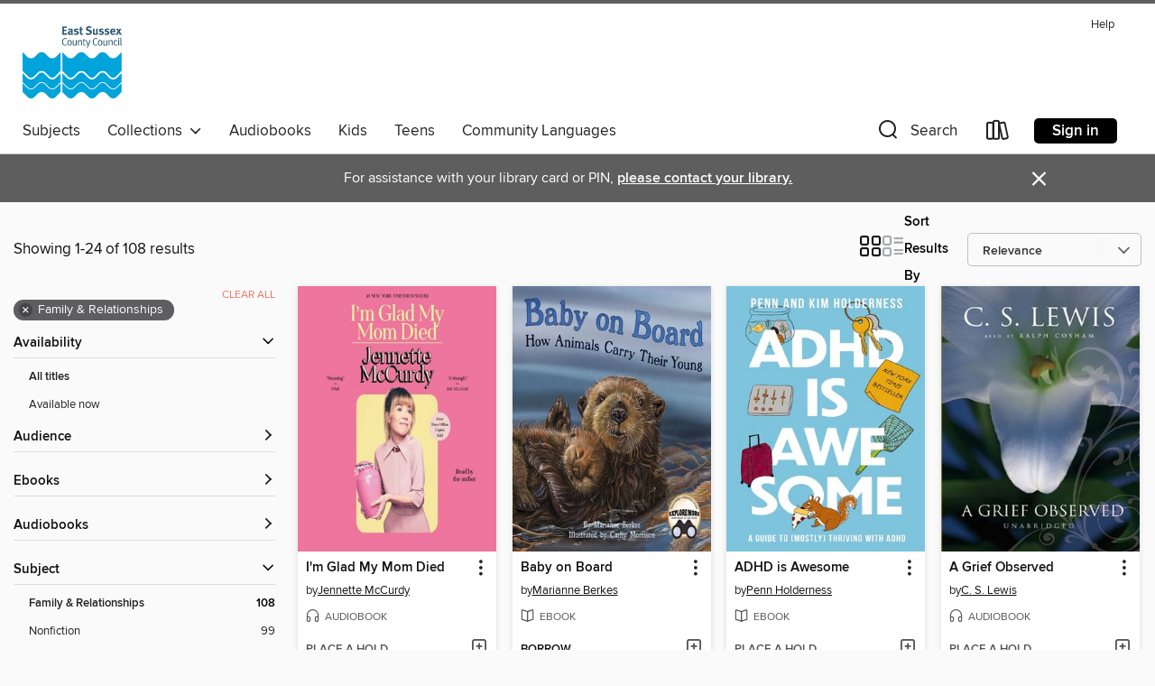

--- FILE ---
content_type: text/html; charset=utf-8
request_url: https://eastsussexlibrary.overdrive.com/search?subject=23
body_size: 54367
content:
<!DOCTYPE html>
<html lang="en" dir="ltr" class="no-js">
    <head>
        
    
        
    

    <meta name="twitter:title" property="og:title" content="East Sussex County Council"/>
    <meta name="twitter:description" property="og:description" content="See search results in the East Sussex County Council digital collection."/>
    <meta name="twitter:image" property="og:image" content="https://thunder.cdn.overdrive.com/logos/crushed/1772.png?1"/>
    <meta property="og:url" content="/search?subject=23"/>
    <meta name="twitter:card" content="summary" />
    <meta property="og:site_name" content="East Sussex County Council" />
    <meta name="twitter:site" content="@OverDriveLibs" />
    <meta property="og:locale" content="en" />
    <meta name="description" content="See search results in the East Sussex County Council digital collection." />

        <meta http-equiv="X-UA-Compatible" content="IE=edge,chrome=1">
<meta name="viewport" content="width=device-width, initial-scale=1.0 user-scalable=1">





    
        
        
            
        

        <title>Family &amp; Relationships - East Sussex County Council - OverDrive</title>
    


<link rel='shortcut icon' type='image/x-icon' href='https://lightning.od-cdn.com/static/img/favicon.bb86d660d3929b5c0c65389d6a8e8aba.ico' />


    
        <meta name="twitter:title" property="og:title" content="East Sussex County Council"/>
        <meta name="twitter:description" property="og:description" content="Browse, borrow, and enjoy titles from the East Sussex County Council digital collection."/>
        <meta name="twitter:image" property="og:image" content="https://thunder.cdn.overdrive.com/logos/crushed/1772.png?1"/>
        <meta property="og:url" content="/search?subject=23"/>
        <meta name="twitter:card" content="summary" />
        <meta property="og:site_name" content="East Sussex County Council" />
        <meta name="twitter:site" content="@OverDriveLibs" />
        <meta property="og:locale" content="en" />
        
    
<!-- iOS smart app banner -->
    <meta name="apple-itunes-app" content="app-id=1076402606" />
    <!-- Google Play app banner -->
    <link rel="manifest" href="https://lightning.od-cdn.com/static/manifest.ed71e3d923d287cd1dce64ae0d3cc8b8.json">
    <meta name="google-play-app" content="app-id=com.overdrive.mobile.android.libby" />
    <!-- Windows Store app banner -->
    <meta name="msApplication-ID" content="2FA138F6.LibbybyOverDrive" />
    <meta name="msApplication-PackageFamilyName" content="2FA138F6.LibbybyOverDrive_daecb9042jmvt" />


        <link rel="stylesheet" type="text/css" href="https://lightning.od-cdn.com/static/vendor.bundle.min.5eabf64aeb625aca9acda7ccc8bb0256.css" onerror="cdnError(this)" />
        <link rel="stylesheet" type="text/css" href="https://lightning.od-cdn.com/static/app.bundle.min.4745c796acbdf898c17680b64a0334c9.css" onerror="cdnError(this)" />
        <link rel='shortcut icon' type='image/x-icon' href='https://lightning.od-cdn.com/static/img/favicon.bb86d660d3929b5c0c65389d6a8e8aba.ico' />

        
    <link rel="stylesheet" type="text/css" href="https://lightning.od-cdn.com/static/faceted-media.min.4cf2f9699e20c37ba2839a67bcf88d4d.css" />


        

<link rel="stylesheet" type="text/css" href="/assets/v3/css/45b2cd3100fbdebbdb6e3d5fa7e06ec7/colors.css?primary=%2300a3da&primaryR=0&primaryG=163&primaryB=218&primaryFontColor=%23000&secondary=%235e5e5e&secondaryR=94&secondaryG=94&secondaryB=94&secondaryFontColor=%23fff&bannerIsSecondaryColor=false&defaultColor=%23222">

        <script>
    window.OverDrive = window.OverDrive || {};
    window.OverDrive.colors = {};
    window.OverDrive.colors.primary = "#00a3da";
    window.OverDrive.colors.secondary = "#5e5e5e";
    window.OverDrive.tenant = 411;
    window.OverDrive.libraryName = "East Sussex County Council";
    window.OverDrive.advantageKey = "";
    window.OverDrive.libraryKey = "eastsussexlibrary";
    window.OverDrive.accountIds = [-1];
    window.OverDrive.parentAccountKey = "eastsussexlibrary";
    window.OverDrive.allFeatures = "";
    window.OverDrive.libraryConfigurations = {"autocomplete":{"enabled":true},"content-holds":{"enabled":true},"getACard":{"enabled":false},"backToMainCollectionLink":{"enabled":true},"promoteLibby":{"enabled":true},"switchToLibby":{"enabled":true},"disableOdAppAccess":{"enabled":true},"bannerIsSecondaryColor":{"enabled":false},"lexileScores":{"enabled":true},"atosLevels":{"enabled":true},"gradeLevels":{"enabled":true},"interestLevels":{"enabled":true},"readingHistory":{"enabled":true},"reciprocalLending":{"enabled":true},"OzoneAuthentication":{"enabled":true},"Notifications":{"enabled":true},"kindleFooter":{"enabled":false},"kindleNav":{"enabled":false},"kindleLoanFormatLimit":{"enabled":false},"kindleSearchOffer":{"enabled":false},"kindleLoanOffer":{"enabled":false},"sampleOnlyMode":{},"luckyDayMenuLink":{"enabled":false},"disableWishlist":{"enabled":false},"simplifiedNavigationBar":{"enabled":false},"geo-idc":{"enabled":false},"libby-footer-promo":{"enabled":false}};
    window.OverDrive.mediaItems = {"92917":{"reserveId":"422d8262-2744-4592-8ec6-a0c90b9538ba","subjects":[{"id":"7","name":"Biography & Autobiography"},{"id":"23","name":"Family & Relationships"},{"id":"74","name":"Religion & Spirituality"},{"id":"111","name":"Nonfiction"}],"bisacCodes":["BIO018000","FAM014000","REL012030"],"bisac":[{"code":"BIO018000","description":"Biography & Autobiography / Religious"},{"code":"FAM014000","description":"Family & Relationships / Death, Grief, Bereavement"},{"code":"REL012030","description":"RELIGION / Christian Living / Family & Relationships"}],"levels":[],"creators":[{"id":153641,"name":"C. S. Lewis","role":"Author","sortName":"Lewis, C. S."},{"id":363504,"name":"Ralph Cosham","role":"Narrator","sortName":"Cosham, Ralph"}],"languages":[{"id":"en","name":"English"}],"imprint":{"id":"10126","name":"Blackstone Audio, Inc., and Buck 50 Productions, LLC"},"isBundledChild":false,"ratings":{"maturityLevel":{"id":"generalcontent","name":"General content"},"naughtyScore":{"id":"GeneralContent","name":"General content"}},"constraints":{"isDisneyEulaRequired":false},"reviewCounts":{"premium":1,"publisherSupplier":0},"isAvailable":false,"isPreReleaseTitle":false,"estimatedReleaseDate":"2006-01-01T05:00:00Z","sample":{"href":"https://samples.overdrive.com/?crid=422D8262-2744-4592-8EC6-A0C90B9538BA&.epub-sample.overdrive.com"},"publisher":{"id":"121637","name":"Blackstone Publishing"},"description":"<p>Written after his wife's tragic death as a way of surviving the \"mad midnight moments,\" A Grief Observed is C. S. Lewis' honest reflection on the fundamental issues of life, death, and faith in the midst of loss. This work contains his...","availableCopies":0,"ownedCopies":1,"luckyDayAvailableCopies":0,"luckyDayOwnedCopies":0,"holdsCount":0,"holdsRatio":0,"estimatedWaitDays":14,"isFastlane":false,"availabilityType":"normal","isRecommendableToLibrary":true,"isOwned":true,"isHoldable":true,"isAdvantageFiltered":false,"visitorEligible":false,"juvenileEligible":false,"youngAdultEligible":false,"contentAccessLevels":0,"classifications":{},"type":{"id":"audiobook","name":"Audiobook"},"covers":{"cover150Wide":{"href":"https://img3.od-cdn.com/ImageType-150/0887-1/422/D82/62/{422D8262-2744-4592-8EC6-A0C90B9538BA}Img150.jpg","height":200,"width":150,"primaryColor":{"hex":"#5D6572","rgb":{"red":93,"green":101,"blue":114}},"isPlaceholderImage":false},"cover300Wide":{"href":"https://img1.od-cdn.com/ImageType-400/0887-1/422/D82/62/{422D8262-2744-4592-8EC6-A0C90B9538BA}Img400.jpg","height":400,"width":300,"primaryColor":{"hex":"#706C63","rgb":{"red":112,"green":108,"blue":99}},"isPlaceholderImage":false},"cover510Wide":{"href":"https://img3.od-cdn.com/ImageType-100/0887-1/{422D8262-2744-4592-8EC6-A0C90B9538BA}Img100.jpg","height":680,"width":510,"primaryColor":{"hex":"#8A7B5A","rgb":{"red":138,"green":123,"blue":90}},"isPlaceholderImage":false}},"id":"92917","firstCreatorName":"C. S. Lewis","firstCreatorId":153641,"firstCreatorSortName":"Lewis, C. S.","title":"A Grief Observed","sortTitle":"Grief Observed","starRating":4.1,"starRatingCount":293,"edition":"Unabridged","publishDate":"2006-01-01T00:00:00Z","publishDateText":"01/01/2006","formats":[{"identifiers":[{"type":"ISBN","value":"9781481538077"},{"type":"PublisherCatalogNumber","value":"9781982405694"},{"type":"LibraryISBN","value":"9781481538060"}],"rights":[],"fileSize":53479757,"onSaleDateUtc":"2006-01-01T05:00:00+00:00","duration":"01:51:24","hasAudioSynchronizedText":false,"isBundleParent":false,"isbn":"9781481538060","bundledContent":[],"sample":{"href":"https://samples.overdrive.com/?crid=422D8262-2744-4592-8EC6-A0C90B9538BA&.epub-sample.overdrive.com"},"fulfillmentType":"bifocal","id":"audiobook-overdrive","name":"OverDrive Listen audiobook"},{"identifiers":[{"type":"ISBN","value":"9781481538077"},{"type":"PublisherCatalogNumber","value":"9781982405694"},{"type":"LibraryISBN","value":"9781481538060"}],"rights":[],"fileSize":53546572,"onSaleDateUtc":"2006-01-01T05:00:00+00:00","partCount":2,"duration":"01:51:24","hasAudioSynchronizedText":false,"isBundleParent":false,"isbn":"9781481538060","bundledContent":[],"sample":{"href":"https://excerpts.cdn.overdrive.com/FormatType-425/0887-1/092917-AGriefObserved.mp3"},"fulfillmentType":"odm","id":"audiobook-mp3","name":"MP3 audiobook"}],"publisherAccount":{"id":"1956","name":"Blackstone Audio, Inc."}},"204894":{"reserveId":"25b6abbc-7fe2-4119-888b-492e6b2e5ffc","subjects":[{"id":"19","name":"Education"},{"id":"23","name":"Family & Relationships"},{"id":"81","name":"Self-Improvement"},{"id":"111","name":"Nonfiction"}],"bisacCodes":["EDU055000","FAM001030","SEL001000"],"bisac":[{"code":"EDU055000","description":"Education / Violence & Harassment"},{"code":"FAM001030","description":"Family & Relationships / Abuse / Domestic Partner Abuse"},{"code":"SEL001000","description":"Self-Help / Abuse"}],"levels":[],"creators":[{"id":648659,"name":"Lundy Bancroft","role":"Author","sortName":"Bancroft, Lundy"}],"languages":[{"id":"en","name":"English"}],"imprint":{"id":"65140","name":"Berkley"},"isBundledChild":false,"ratings":{"maturityLevel":{"id":"generalcontent","name":"General content"},"naughtyScore":{"id":"GeneralContent","name":"General content"}},"constraints":{"isDisneyEulaRequired":false},"reviewCounts":{"premium":2,"publisherSupplier":0},"isAvailable":true,"isPreReleaseTitle":false,"estimatedReleaseDate":"2003-09-02T04:00:00Z","sample":{"href":"https://samples.overdrive.com/?crid=25B6ABBC-7FE2-4119-888B-492E6B2E5FFC&.epub-sample.overdrive.com"},"publisher":{"id":"97289","name":"Penguin Publishing Group"},"subtitle":"Inside the Minds of Angry and Controlling Men","description":"<b>In this groundbreaking bestseller, Lundy Bancroft&mdash;a counselor who specializes in working with abusive men&mdash;uses his knowledge about how abusers think to help women recognize when they are being controlled or devalued, and to find...","availableCopies":1,"ownedCopies":1,"luckyDayAvailableCopies":0,"luckyDayOwnedCopies":0,"holdsCount":0,"holdsRatio":0,"estimatedWaitDays":14,"isFastlane":false,"availabilityType":"normal","isRecommendableToLibrary":true,"isOwned":true,"isHoldable":true,"isAdvantageFiltered":false,"visitorEligible":false,"juvenileEligible":false,"youngAdultEligible":false,"contentAccessLevels":0,"classifications":{},"type":{"id":"ebook","name":"eBook"},"covers":{"cover150Wide":{"href":"https://img1.od-cdn.com/ImageType-150/1523-1/{25B6ABBC-7FE2-4119-888B-492E6B2E5FFC}IMG150.JPG","height":200,"width":150,"primaryColor":{"hex":"#08294A","rgb":{"red":8,"green":41,"blue":74}},"isPlaceholderImage":false},"cover300Wide":{"href":"https://img2.od-cdn.com/ImageType-400/1523-1/{25B6ABBC-7FE2-4119-888B-492E6B2E5FFC}IMG400.JPG","height":400,"width":300,"primaryColor":{"hex":"#042244","rgb":{"red":4,"green":34,"blue":68}},"isPlaceholderImage":false},"cover510Wide":{"href":"https://img1.od-cdn.com/ImageType-100/1523-1/{25B6ABBC-7FE2-4119-888B-492E6B2E5FFC}IMG100.JPG","height":680,"width":510,"primaryColor":{"hex":"#042244","rgb":{"red":4,"green":34,"blue":68}},"isPlaceholderImage":false}},"id":"204894","firstCreatorName":"Lundy Bancroft","firstCreatorId":648659,"firstCreatorSortName":"Bancroft, Lundy","title":"Why Does He Do That?","sortTitle":"Why Does He Do That Inside the Minds of Angry and Controlling Men","starRating":4.4,"starRatingCount":112,"publishDate":"2003-09-02T00:00:00Z","publishDateText":"09/02/2003","formats":[{"identifiers":[{"type":"ISBN","value":"9781101220733"}],"rights":[],"onSaleDateUtc":"2003-09-02T04:00:00+00:00","hasAudioSynchronizedText":false,"isBundleParent":false,"isbn":"9781101220733","bundledContent":[],"sample":{"href":"https://samples.overdrive.com/?crid=25B6ABBC-7FE2-4119-888B-492E6B2E5FFC&.epub-sample.overdrive.com"},"fulfillmentType":"bifocal","id":"ebook-overdrive","name":"OverDrive Read"},{"identifiers":[{"type":"ISBN","value":"9781101220733"}],"rights":[],"fileSize":1368285,"onSaleDateUtc":"2003-09-02T04:00:00+00:00","hasAudioSynchronizedText":false,"isBundleParent":false,"isbn":"9781101220733","bundledContent":[],"sample":{"href":"https://excerpts.cdn.overdrive.com/FormatType-410/1523-1/25B/6AB/BC/WhyDoesHeDoThat9781429513593.epub"},"fulfillmentType":"epub","accessibilityStatements":{"waysOfReading":["ModifiableDisplay","SomeNonVisualReadingSupport"],"conformance":["NoInfoForStandards"],"navigation":["TableOfContents","StructuredNavigation"],"richContent":[],"hazards":[],"legalConsiderations":[],"additionalInformation":["PageBreaks","NonColorMeansOfConveyingInformation"],"summaryStatement":"This ebook features mark-up that supports accessibility and enables compatibility with assistive technology. It has been designed to allow display properties to be modified by the reader. The file includes a table of contents, a defined reading order, and ARIA roles to identify key sections and improve the reading experience. A page list and page break locations help readers coordinate with the print edition. Headings allow readers to navigate the ebook quickly by level. Colors meet WCAG 2.1 Level AA contrast standards. There are no hazards."},"id":"ebook-epub-adobe","name":"EPUB eBook"},{"identifiers":[{"type":"KoboBookID","value":"46baed78-2f71-3162-8518-a8836a5a7f40"}],"rights":[],"onSaleDateUtc":"2003-09-02T04:00:00+00:00","hasAudioSynchronizedText":false,"isBundleParent":false,"bundledContent":[],"fulfillmentType":"kobo","id":"ebook-kobo","name":"Kobo eBook"}],"publisherAccount":{"id":"3738","name":"Penguin Group (USA), Inc."}},"3216510":{"reserveId":"a44d9d17-b92e-4d2c-b6c8-e50b18afb3c8","subjects":[{"id":"23","name":"Family & Relationships"},{"id":"81","name":"Self-Improvement"},{"id":"111","name":"Nonfiction"}],"bisacCodes":["FAM014000","SEL010000","SEL016000"],"bisac":[{"code":"FAM014000","description":"Family & Relationships / Death, Grief, Bereavement"},{"code":"SEL010000","description":"Self-Help / Death, Grief, Bereavement"},{"code":"SEL016000","description":"Self-Help / Personal Growth / Happiness"}],"levels":[],"creators":[{"id":47003,"name":"Sheryl Sandberg","role":"Author","sortName":"Sandberg, Sheryl"},{"id":544668,"name":"Adam Grant","role":"Author","sortName":"Grant, Adam"},{"id":126416,"name":"Elisa Donovan","role":"Narrator","sortName":"Donovan, Elisa"}],"languages":[{"id":"en","name":"English"}],"imprint":{"id":"3445","name":"Virgin Digital"},"isBundledChild":false,"ratings":{"maturityLevel":{"id":"generalcontent","name":"General content"},"naughtyScore":{"id":"GeneralContent","name":"General content"}},"constraints":{"isDisneyEulaRequired":false},"reviewCounts":{"premium":2,"publisherSupplier":2},"isAvailable":true,"isPreReleaseTitle":false,"estimatedReleaseDate":"2017-04-24T04:00:00Z","sample":{"href":"https://samples.overdrive.com/?crid=a44d9d17-b92e-4d2c-b6c8-e50b18afb3c8&.epub-sample.overdrive.com"},"publisher":{"id":"2296","name":"Ebury Publishing"},"subtitle":"Facing Adversity, Building Resilience, and Finding Joy","description":"<p><b>Random House presents the unabridged, downloadable audiobook edition of <i>Option B </i>by Sheryl Sandberg and Adam Grant, read</b><b> by Elisa Donovan.</b><br><b>From Facebook's COO and Wharton's</b><b> top-rated professor, the #1 <i>New...","availableCopies":1,"ownedCopies":1,"luckyDayAvailableCopies":0,"luckyDayOwnedCopies":0,"holdsCount":0,"holdsRatio":0,"estimatedWaitDays":14,"isFastlane":false,"availabilityType":"normal","isRecommendableToLibrary":true,"isOwned":true,"isHoldable":true,"isAdvantageFiltered":false,"visitorEligible":false,"juvenileEligible":false,"youngAdultEligible":false,"contentAccessLevels":0,"classifications":{},"type":{"id":"audiobook","name":"Audiobook"},"covers":{"cover150Wide":{"href":"https://img1.od-cdn.com/ImageType-150/0211-1/A44/D9D/17/{A44D9D17-B92E-4D2C-B6C8-E50B18AFB3C8}Img150.jpg","height":200,"width":150,"primaryColor":{"hex":"#FFFFFF","rgb":{"red":255,"green":255,"blue":255}},"isPlaceholderImage":false},"cover300Wide":{"href":"https://img3.od-cdn.com/ImageType-400/0211-1/A44/D9D/17/{A44D9D17-B92E-4D2C-B6C8-E50B18AFB3C8}Img400.jpg","height":400,"width":300,"primaryColor":{"hex":"#FFFFFF","rgb":{"red":255,"green":255,"blue":255}},"isPlaceholderImage":false},"cover510Wide":{"href":"https://img3.od-cdn.com/ImageType-100/0211-1/{A44D9D17-B92E-4D2C-B6C8-E50B18AFB3C8}Img100.jpg","height":680,"width":510,"primaryColor":{"hex":"#FFFFFF","rgb":{"red":255,"green":255,"blue":255}},"isPlaceholderImage":false}},"id":"3216510","firstCreatorName":"Sheryl Sandberg","firstCreatorId":47003,"firstCreatorSortName":"Sandberg, Sheryl","title":"Option B","sortTitle":"Option B Facing Adversity Building Resilience and Finding Joy","starRating":3.7,"starRatingCount":45,"edition":"Unabridged","publishDate":"2017-04-24T00:00:00Z","publishDateText":"04/24/2017","formats":[{"identifiers":[{"type":"ISBN","value":"9780753548325"},{"type":"8","value":"penguinrandomhouseuk_audio#9780753548325"}],"rights":[],"fileSize":179717429,"onSaleDateUtc":"2017-04-24T04:00:00+00:00","duration":"06:14:24","hasAudioSynchronizedText":false,"isBundleParent":false,"isbn":"9780753548325","bundledContent":[],"sample":{"href":"https://samples.overdrive.com/?crid=a44d9d17-b92e-4d2c-b6c8-e50b18afb3c8&.epub-sample.overdrive.com"},"fulfillmentType":"bifocal","id":"audiobook-overdrive","name":"OverDrive Listen audiobook"},{"identifiers":[{"type":"ISBN","value":"9780753548325"},{"type":"8","value":"penguinrandomhouseuk_audio#9780753548325"}],"rights":[],"fileSize":179741774,"onSaleDateUtc":"2017-04-24T04:00:00+00:00","partCount":7,"duration":"06:18:25","hasAudioSynchronizedText":false,"isBundleParent":false,"isbn":"9780753548325","bundledContent":[],"sample":{"href":"https://excerpts.cdn.overdrive.com/FormatType-425/0211-1/3216510-OptionB.mp3"},"fulfillmentType":"odm","id":"audiobook-mp3","name":"MP3 audiobook"}],"publisherAccount":{"id":"315","name":"Penguin Random House UK "}},"3287938":{"reserveId":"7dd659f7-11b8-4409-be50-f2eae77a2117","subjects":[{"id":"23","name":"Family & Relationships"},{"id":"45","name":"Juvenile Nonfiction"},{"id":"59","name":"Nature"},{"id":"79","name":"Science"}],"bisacCodes":["JNF003000","JNF019060","JNF051150"],"bisac":[{"code":"JNF003000","description":"Juvenile Nonfiction / Animals / General"},{"code":"JNF019060","description":"Juvenile Nonfiction / Family / Parents"},{"code":"JNF051150","description":"Juvenile Nonfiction / Science & Nature / Zoology"}],"levels":[{"value":"880","id":"lexile","name":"Lexile Score"},{"low":"400","high":"500","value":"4-5","id":"reading-level","name":"Reading Level"}],"creators":[{"id":230599,"name":"Marianne Berkes","role":"Author","sortName":"Berkes, Marianne"},{"id":553634,"name":"Cathy Morrison","role":"Illustrator","sortName":"Morrison, Cathy"}],"languages":[{"id":"en","name":"English"}],"imprint":{"id":"134895","name":"Dawn Publications"},"isBundledChild":false,"ratings":{"maturityLevel":{"id":"juvenile","name":"Juvenile"},"naughtyScore":{"id":"Juvenile","name":"Juvenile"}},"constraints":{"isDisneyEulaRequired":false},"reviewCounts":{"premium":1,"publisherSupplier":0},"isAvailable":true,"isPreReleaseTitle":false,"estimatedReleaseDate":"2017-03-01T05:00:00Z","sample":{"href":"https://samples.overdrive.com/?crid=7dd659f7-11b8-4409-be50-f2eae77a2117&.epub-sample.overdrive.com"},"publisher":{"id":"83054","name":"Sourcebooks"},"subtitle":"How Animals Carry Their Young","description":"<p><strong>Learn how animal parents love and protect their babies in this beautifully illustrated, rhyming picture book! Perfect for families, classrooms and libraries, Baby on Board includes backmatter with a fun matching game and STEM/STEAM...","holdsCount":0,"isFastlane":false,"availabilityType":"always","isRecommendableToLibrary":true,"isOwned":true,"isHoldable":true,"isAdvantageFiltered":false,"visitorEligible":false,"juvenileEligible":false,"youngAdultEligible":false,"contentAccessLevels":0,"classifications":{},"type":{"id":"ebook","name":"eBook"},"covers":{"cover150Wide":{"href":"https://img2.od-cdn.com/ImageType-150/0174-1/7DD/659/F7/{7DD659F7-11B8-4409-BE50-F2EAE77A2117}Img150.jpg","height":200,"width":150,"primaryColor":{"hex":"#62789D","rgb":{"red":98,"green":120,"blue":157}},"isPlaceholderImage":false},"cover300Wide":{"href":"https://img2.od-cdn.com/ImageType-400/0174-1/7DD/659/F7/{7DD659F7-11B8-4409-BE50-F2EAE77A2117}Img400.jpg","height":400,"width":300,"primaryColor":{"hex":"#697C9A","rgb":{"red":105,"green":124,"blue":154}},"isPlaceholderImage":false},"cover510Wide":{"href":"https://img2.od-cdn.com/ImageType-100/0174-1/{7DD659F7-11B8-4409-BE50-F2EAE77A2117}Img100.jpg","height":680,"width":510,"primaryColor":{"hex":"#687D9A","rgb":{"red":104,"green":125,"blue":154}},"isPlaceholderImage":false}},"id":"3287938","firstCreatorName":"Marianne Berkes","firstCreatorId":230599,"firstCreatorSortName":"Berkes, Marianne","title":"Baby on Board","sortTitle":"Baby on Board How Animals Carry Their Young","starRating":4.2,"starRatingCount":121,"publishDate":"2017-03-01T00:00:00Z","publishDateText":"03/01/2017","formats":[{"identifiers":[{"type":"ISBN","value":"9781584695950"}],"rights":[],"onSaleDateUtc":"2017-03-01T05:00:00+00:00","hasAudioSynchronizedText":true,"isBundleParent":false,"isbn":"9781584695950","bundledContent":[],"sample":{"href":"https://samples.overdrive.com/?crid=7dd659f7-11b8-4409-be50-f2eae77a2117&.epub-sample.overdrive.com"},"fulfillmentType":"bifocal","id":"ebook-overdrive","name":"OverDrive Read"},{"identifiers":[{"type":"ISBN","value":"9781584695943"}],"rights":[],"fileSize":11743459,"onSaleDateUtc":"2017-03-01T05:00:00+00:00","hasAudioSynchronizedText":false,"isBundleParent":false,"isbn":"9781584695943","bundledContent":[],"fulfillmentType":"pdf","id":"ebook-pdf-adobe","name":"PDF eBook"},{"identifiers":[{"type":"KoboBookID","value":"d0f44652-40f3-3fed-9417-3f887ef6a817"}],"rights":[],"onSaleDateUtc":"2017-03-01T05:00:00+00:00","hasAudioSynchronizedText":false,"isBundleParent":false,"bundledContent":[],"fulfillmentType":"kobo","id":"ebook-kobo","name":"Kobo eBook"}],"publisherAccount":{"id":"261","name":"Sourcebooks"}},"3390934":{"reserveId":"42e23258-e66f-4834-ba2d-a6293fd73f64","subjects":[{"id":"23","name":"Family & Relationships"},{"id":"35","name":"Health & Fitness"},{"id":"111","name":"Nonfiction"}],"bisacCodes":["FAM032000","HEA024000","HEA041000"],"bisac":[{"code":"FAM032000","description":"Family & Relationships / Parenting / Motherhood"},{"code":"HEA024000","description":"Health & Fitness / Women's Health"},{"code":"HEA041000","description":"Health & Fitness / Pregnancy & Childbirth"}],"levels":[],"creators":[{"id":697668,"name":"Angela Garbes","role":"Author","sortName":"Garbes, Angela"}],"languages":[{"id":"en","name":"English"}],"imprint":{"id":"195219","name":"Harper"},"isBundledChild":false,"ratings":{"maturityLevel":{"id":"generalcontent","name":"General content"},"naughtyScore":{"id":"GeneralContent","name":"General content"}},"constraints":{"isDisneyEulaRequired":false},"reviewCounts":{"premium":1,"publisherSupplier":1},"isAvailable":true,"isPreReleaseTitle":false,"estimatedReleaseDate":"2018-05-29T04:00:00Z","sample":{"href":"https://samples.overdrive.com/?crid=42e23258-e66f-4834-ba2d-a6293fd73f64&.epub-sample.overdrive.com"},"publisher":{"id":"582","name":"HarperCollins"},"subtitle":"A Feminist Journey Through the Science and Culture of Pregnancy","description":"<p><strong>A candid, feminist, and personal deep dive into the science and culture of pregnancy and motherhood</strong></p><p>Like most first-time mothers, Angela Garbes was filled with questions when she became pregnant. What exactly is a...","availableCopies":1,"ownedCopies":1,"luckyDayAvailableCopies":0,"luckyDayOwnedCopies":0,"holdsCount":0,"holdsRatio":0,"estimatedWaitDays":14,"isFastlane":false,"availabilityType":"normal","isRecommendableToLibrary":true,"isOwned":true,"isHoldable":true,"isAdvantageFiltered":false,"visitorEligible":false,"juvenileEligible":false,"youngAdultEligible":false,"contentAccessLevels":0,"classifications":{},"type":{"id":"ebook","name":"eBook"},"covers":{"cover150Wide":{"href":"https://img3.od-cdn.com/ImageType-150/0293-1/42E/232/58/{42E23258-E66F-4834-BA2D-A6293FD73F64}Img150.jpg","height":200,"width":150,"primaryColor":{"hex":"#F5C9C6","rgb":{"red":245,"green":201,"blue":198}},"isPlaceholderImage":false},"cover300Wide":{"href":"https://img3.od-cdn.com/ImageType-400/0293-1/42E/232/58/{42E23258-E66F-4834-BA2D-A6293FD73F64}Img400.jpg","height":400,"width":300,"primaryColor":{"hex":"#F4C8C5","rgb":{"red":244,"green":200,"blue":197}},"isPlaceholderImage":false},"cover510Wide":{"href":"https://img3.od-cdn.com/ImageType-100/0293-1/{42E23258-E66F-4834-BA2D-A6293FD73F64}Img100.jpg","height":680,"width":510,"primaryColor":{"hex":"#F4C9C3","rgb":{"red":244,"green":201,"blue":195}},"isPlaceholderImage":false}},"id":"3390934","firstCreatorName":"Angela Garbes","firstCreatorId":697668,"firstCreatorSortName":"Garbes, Angela","title":"Like a Mother","sortTitle":"Like a Mother A Feminist Journey Through the Science and Culture of Pregnancy","starRating":3.9,"starRatingCount":82,"publishDate":"2018-05-29T00:00:00Z","publishDateText":"05/29/2018","formats":[{"identifiers":[{"type":"ISBN","value":"9780062662965"}],"rights":[],"fileSize":1679568,"onSaleDateUtc":"2018-05-29T04:00:00+00:00","hasAudioSynchronizedText":false,"isBundleParent":false,"isbn":"9780062662965","bundledContent":[],"sample":{"href":"https://samples.overdrive.com/?crid=42e23258-e66f-4834-ba2d-a6293fd73f64&.epub-sample.overdrive.com"},"fulfillmentType":"bifocal","id":"ebook-overdrive","name":"OverDrive Read"},{"identifiers":[{"type":"ISBN","value":"9780062662965"}],"rights":[],"fileSize":2131971,"onSaleDateUtc":"2018-05-29T04:00:00+00:00","hasAudioSynchronizedText":false,"isBundleParent":false,"isbn":"9780062662965","bundledContent":[],"fulfillmentType":"epub","accessibilityStatements":{"waysOfReading":["NoInfoForModifiableDisplay","SomeNonVisualReadingSupport"],"conformance":["NoInfoForStandards"],"navigation":[],"richContent":[],"hazards":[],"legalConsiderations":[],"additionalInformation":[]},"id":"ebook-epub-adobe","name":"EPUB eBook"},{"identifiers":[{"type":"KoboBookID","value":"38f0aa9e-809d-3117-a875-0d447f4d7f3e"}],"rights":[],"onSaleDateUtc":"2018-05-29T04:00:00+00:00","hasAudioSynchronizedText":false,"isBundleParent":false,"bundledContent":[],"fulfillmentType":"kobo","id":"ebook-kobo","name":"Kobo eBook"}],"publisherAccount":{"id":"436","name":"HarperCollins Publishers Inc."}},"3631942":{"reserveId":"6bf9308c-2733-4811-813f-dbdc0b8f97f0","subjects":[{"id":"7","name":"Biography & Autobiography"},{"id":"23","name":"Family & Relationships"},{"id":"111","name":"Nonfiction"}],"bisacCodes":["BIO022000","BIO026000","FAM021000"],"bisac":[{"code":"BIO022000","description":"Biography & Autobiography / Women"},{"code":"BIO026000","description":"BIOGRAPHY & AUTOBIOGRAPHY / Memoirs"},{"code":"FAM021000","description":"Family & Relationships / Friendship"}],"levels":[],"creators":[{"id":1491128,"name":"Dolly Alderton","role":"Author","sortName":"Alderton, Dolly"},{"id":1491128,"name":"Dolly Alderton","role":"Narrator","sortName":"Alderton, Dolly"}],"languages":[{"id":"en","name":"English"}],"imprint":{"id":"155000","name":"Penguin"},"isBundledChild":false,"ratings":{"maturityLevel":{"id":"generalcontent","name":"General content"},"naughtyScore":{"id":"GeneralContent","name":"General content"}},"constraints":{"isDisneyEulaRequired":false},"reviewCounts":{"premium":2,"publisherSupplier":6},"isAvailable":true,"isPreReleaseTitle":false,"estimatedReleaseDate":"2018-01-16T05:00:00Z","sample":{"href":"https://samples.overdrive.com/?crid=6bf9308c-2733-4811-813f-dbdc0b8f97f0&.epub-sample.overdrive.com"},"publisher":{"id":"307913","name":"Penguin Books Ltd"},"description":"<p><b>THE <i>SUNDAY TIMES</i> BESTSELLER WITH A NEW CHAPTER</b><br>Winner of Autobiography of the Year at the National Book Awards 2018<br>Shortlisted for the Waterstones Book of the Year 2018<br><b><i><br>Now containing a new chapter on...","availableCopies":1,"ownedCopies":1,"luckyDayAvailableCopies":0,"luckyDayOwnedCopies":0,"holdsCount":0,"holdsRatio":0,"estimatedWaitDays":14,"isFastlane":false,"availabilityType":"normal","isRecommendableToLibrary":true,"isOwned":true,"isHoldable":true,"isAdvantageFiltered":false,"visitorEligible":false,"juvenileEligible":false,"youngAdultEligible":false,"contentAccessLevels":0,"classifications":{},"type":{"id":"audiobook","name":"Audiobook"},"covers":{"cover150Wide":{"href":"https://img2.od-cdn.com/ImageType-150/0211-1/{6BF9308C-2733-4811-813F-DBDC0B8F97F0}IMG150.JPG","height":200,"width":150,"primaryColor":{"hex":"#FEF171","rgb":{"red":254,"green":241,"blue":113}},"isPlaceholderImage":false},"cover300Wide":{"href":"https://img3.od-cdn.com/ImageType-400/0211-1/{6BF9308C-2733-4811-813F-DBDC0B8F97F0}IMG400.JPG","height":400,"width":300,"primaryColor":{"hex":"#FEF075","rgb":{"red":254,"green":240,"blue":117}},"isPlaceholderImage":false},"cover510Wide":{"href":"https://img1.od-cdn.com/ImageType-100/0211-1/{6BF9308C-2733-4811-813F-DBDC0B8F97F0}IMG100.JPG","height":680,"width":510,"primaryColor":{"hex":"#FEF075","rgb":{"red":254,"green":240,"blue":117}},"isPlaceholderImage":false}},"id":"3631942","firstCreatorName":"Dolly Alderton","firstCreatorId":1491128,"firstCreatorSortName":"Alderton, Dolly","title":"Everything I Know About Love","sortTitle":"Everything I Know About Love","starRating":3.4,"starRatingCount":36,"edition":"Unabridged","publishDate":"2018-01-16T00:00:00Z","publishDateText":"01/16/2018","formats":[{"identifiers":[{"type":"ISBN","value":"9780241983188"},{"type":"8","value":"penguinrandomhouseuk_audio#9780241983188"}],"rights":[],"fileSize":246698316,"onSaleDateUtc":"2018-01-16T05:00:00+00:00","duration":"08:33:57","hasAudioSynchronizedText":false,"isBundleParent":false,"isbn":"9780241983188","bundledContent":[],"sample":{"href":"https://samples.overdrive.com/?crid=6bf9308c-2733-4811-813f-dbdc0b8f97f0&.epub-sample.overdrive.com"},"fulfillmentType":"bifocal","id":"audiobook-overdrive","name":"OverDrive Listen audiobook"},{"identifiers":[{"type":"ISBN","value":"9780241983188"},{"type":"8","value":"penguinrandomhouseuk_audio#9780241983188"}],"rights":[],"fileSize":246725152,"onSaleDateUtc":"2018-01-16T05:00:00+00:00","partCount":7,"duration":"08:37:54","hasAudioSynchronizedText":false,"isBundleParent":false,"isbn":"9780241983188","bundledContent":[],"sample":{"href":"https://excerpts.cdn.overdrive.com/FormatType-425/0290-1/3631942-EverythingIKnowAboutLove.mp3"},"fulfillmentType":"odm","id":"audiobook-mp3","name":"MP3 audiobook"}],"publisherAccount":{"id":"315","name":"Penguin Random House UK "}},"4003631":{"reserveId":"a825fb5d-0e26-4e9b-9816-5335222578da","subjects":[{"id":"23","name":"Family & Relationships"},{"id":"71","name":"Psychology"},{"id":"111","name":"Nonfiction"},{"id":"117","name":"Self Help"}],"bisacCodes":["FAM001010","PSY022000","SEL043000"],"bisac":[{"code":"FAM001010","description":"Family & Relationships / Abuse / Child Abuse"},{"code":"PSY022000","description":"Psychology / Psychopathology / General"},{"code":"SEL043000","description":"Self-Help / Post-Traumatic Stress Disorder (PTSD)"}],"levels":[],"creators":[{"id":2351117,"name":"Bruce D Perry","role":"Author","sortName":"Perry, Bruce D"},{"id":269205,"name":"Maia Szalavitz","role":"Author","sortName":"Szalavitz, Maia"},{"id":1240146,"name":"Chris Kipiniak","role":"Narrator","sortName":"Kipiniak, Chris"}],"languages":[{"id":"en","name":"English"}],"imprint":{"id":"92787","name":"Basic Books"},"isBundledChild":false,"ratings":{"maturityLevel":{"id":"generalcontent","name":"General content"},"naughtyScore":{"id":"GeneralContent","name":"General content"}},"constraints":{"isDisneyEulaRequired":false},"reviewCounts":{"premium":3,"publisherSupplier":0},"isAvailable":true,"isPreReleaseTitle":false,"estimatedReleaseDate":"2018-09-11T04:00:00Z","sample":{"href":"https://samples.overdrive.com/?crid=a825fb5d-0e26-4e9b-9816-5335222578da&.epub-sample.overdrive.com"},"publisher":{"id":"34375","name":"Hachette Audio"},"subtitle":"And Other Stories from a Child Psychiatrist's Notebook - What Traumatized Children Can Teach Us About Loss, Love, and Healing","description":"<P><B>In this classic work of developmental psychology, renowned psychiatrist and the coauthor of the #1 <I>New York Times</I> bestseller <I>What Happened to You? </I>reveals how trauma affects children&#8212;and outlines the path to...","availableCopies":1,"ownedCopies":1,"luckyDayAvailableCopies":0,"luckyDayOwnedCopies":0,"holdsCount":0,"holdsRatio":0,"estimatedWaitDays":14,"isFastlane":false,"availabilityType":"normal","isRecommendableToLibrary":true,"isOwned":true,"isHoldable":true,"isAdvantageFiltered":false,"visitorEligible":false,"juvenileEligible":false,"youngAdultEligible":false,"contentAccessLevels":0,"classifications":{},"type":{"id":"audiobook","name":"Audiobook"},"covers":{"cover150Wide":{"href":"https://img2.od-cdn.com/ImageType-150/0887-1/A82/5FB/5D/{A825FB5D-0E26-4E9B-9816-5335222578DA}Img150.jpg","height":200,"width":150,"primaryColor":{"hex":"#5C8D9E","rgb":{"red":92,"green":141,"blue":158}},"isPlaceholderImage":false},"cover300Wide":{"href":"https://img3.od-cdn.com/ImageType-400/0887-1/A82/5FB/5D/{A825FB5D-0E26-4E9B-9816-5335222578DA}Img400.jpg","height":400,"width":300,"primaryColor":{"hex":"#5C8D9E","rgb":{"red":92,"green":141,"blue":158}},"isPlaceholderImage":false},"cover510Wide":{"href":"https://img2.od-cdn.com/ImageType-100/0887-1/{A825FB5D-0E26-4E9B-9816-5335222578DA}Img100.jpg","height":680,"width":510,"primaryColor":{"hex":"#5A8D9E","rgb":{"red":90,"green":141,"blue":158}},"isPlaceholderImage":false}},"id":"4003631","firstCreatorName":"Bruce D Perry","firstCreatorId":2351117,"firstCreatorSortName":"Perry, Bruce D","title":"The Boy Who Was Raised as a Dog","sortTitle":"Boy Who Was Raised as a Dog And Other Stories from a Child Psychiatrists Notebook  What Traumatized Children Can Teach Us About Loss Love and Healing","starRating":4.4,"starRatingCount":52,"edition":"Unabridged","publishDate":"2018-09-11T00:00:00Z","publishDateText":"09/11/2018","formats":[{"identifiers":[{"type":"ISBN","value":"9781549116674"}],"rights":[],"fileSize":379673069,"onSaleDateUtc":"2018-09-11T04:00:00+00:00","duration":"13:10:59","hasAudioSynchronizedText":false,"isBundleParent":false,"isbn":"9781549116674","bundledContent":[],"sample":{"href":"https://samples.overdrive.com/?crid=a825fb5d-0e26-4e9b-9816-5335222578da&.epub-sample.overdrive.com"},"fulfillmentType":"bifocal","id":"audiobook-overdrive","name":"OverDrive Listen audiobook"},{"identifiers":[{"type":"ISBN","value":"9781549116674"}],"rights":[],"fileSize":379708004,"onSaleDateUtc":"2018-09-11T04:00:00+00:00","partCount":14,"duration":"13:21:57","hasAudioSynchronizedText":false,"isBundleParent":false,"isbn":"9781549116674","bundledContent":[],"sample":{"href":"https://excerpts.cdn.overdrive.com/FormatType-425/0887-1/4003631-TheBoyWhoWasRaisedAsADog(RevisedEd.).mp3"},"fulfillmentType":"odm","id":"audiobook-mp3","name":"MP3 audiobook"}],"publisherAccount":{"id":"16380","name":"Hachette Audio"}},"4092863":{"reserveId":"a5371cf5-239d-4b31-8170-49344fc07647","subjects":[{"id":"23","name":"Family & Relationships"},{"id":"81","name":"Self-Improvement"},{"id":"111","name":"Nonfiction"},{"id":"117","name":"Self Help"}],"bisacCodes":["FAM021000","SEL023000","SEL042000"],"bisac":[{"code":"FAM021000","description":"Family & Relationships / Friendship"},{"code":"SEL023000","description":"Self-Help / Personal Growth / Self-Esteem"},{"code":"SEL042000","description":"Self-Help / Emotions"}],"levels":[],"creators":[{"id":1693179,"name":"Chidera Eggerue","role":"Author","sortName":"Eggerue, Chidera"}],"languages":[{"id":"en","name":"English"}],"imprint":{"id":"217852","name":"Quadrille"},"isBundledChild":false,"ratings":{"maturityLevel":{"id":"generalcontent","name":"General content"},"naughtyScore":{"id":"GeneralContent","name":"General content"}},"constraints":{"isDisneyEulaRequired":false},"reviewCounts":{"premium":0,"publisherSupplier":0},"isAvailable":true,"isPreReleaseTitle":false,"estimatedReleaseDate":"2018-07-26T04:00:00Z","sample":{"href":"https://samples.overdrive.com/?crid=a5371cf5-239d-4b31-8170-49344fc07647&.epub-sample.overdrive.com"},"publisher":{"id":"540748","name":"Quadrille Publishing"},"subtitle":"The Slumflower's Guide to Why You Are Already Enough","description":"<p><b>In <i>What A Time To Be Alone</i>,The Slumflower will be your life guru, confidante and best friend. She'll show you that being alone is not just okay: it's just about the best freaking thing that's ever happened to you. As she says,...","availableCopies":1,"ownedCopies":1,"luckyDayAvailableCopies":0,"luckyDayOwnedCopies":0,"holdsCount":0,"holdsRatio":0,"estimatedWaitDays":14,"isFastlane":false,"availabilityType":"normal","isRecommendableToLibrary":true,"isOwned":true,"isHoldable":true,"isAdvantageFiltered":false,"visitorEligible":false,"juvenileEligible":false,"youngAdultEligible":false,"contentAccessLevels":0,"classifications":{},"type":{"id":"ebook","name":"eBook"},"covers":{"cover150Wide":{"href":"https://img2.od-cdn.com/ImageType-150/3357-1/{A5371CF5-239D-4B31-8170-49344FC07647}IMG150.JPG","height":200,"width":150,"primaryColor":{"hex":"#D52C89","rgb":{"red":213,"green":44,"blue":137}},"isPlaceholderImage":false},"cover300Wide":{"href":"https://img1.od-cdn.com/ImageType-400/3357-1/{A5371CF5-239D-4B31-8170-49344FC07647}IMG400.JPG","height":400,"width":300,"primaryColor":{"hex":"#D23086","rgb":{"red":210,"green":48,"blue":134}},"isPlaceholderImage":false},"cover510Wide":{"href":"https://img3.od-cdn.com/ImageType-100/3357-1/{A5371CF5-239D-4B31-8170-49344FC07647}IMG100.JPG","height":680,"width":510,"primaryColor":{"hex":"#CF2D83","rgb":{"red":207,"green":45,"blue":131}},"isPlaceholderImage":false}},"id":"4092863","firstCreatorName":"Chidera Eggerue","firstCreatorId":1693179,"firstCreatorSortName":"Eggerue, Chidera","title":"What a Time to be Alone","sortTitle":"What a Time to be Alone The Slumflowers Guide to Why You Are Already Enough","starRating":3.7,"starRatingCount":28,"publishDate":"2018-07-26T00:00:00Z","publishDateText":"07/26/2018","formats":[{"identifiers":[{"type":"ISBN","value":"9781787133143"}],"rights":[],"onSaleDateUtc":"2018-07-26T04:00:00+00:00","hasAudioSynchronizedText":false,"isBundleParent":false,"isbn":"9781787133143","bundledContent":[],"sample":{"href":"https://samples.overdrive.com/?crid=a5371cf5-239d-4b31-8170-49344fc07647&.epub-sample.overdrive.com"},"fulfillmentType":"bifocal","id":"ebook-overdrive","name":"OverDrive Read"},{"identifiers":[{"type":"KoboBookID","value":"f20231a0-82e8-3269-9c72-a4408d1d2308"}],"rights":[],"onSaleDateUtc":"2018-07-26T04:00:00+00:00","hasAudioSynchronizedText":false,"isBundleParent":false,"bundledContent":[],"fulfillmentType":"kobo","id":"ebook-kobo","name":"Kobo eBook"}],"publisherAccount":{"id":"315","name":"Penguin Random House UK "}},"4394854":{"reserveId":"5d34a951-e4b4-4532-a45c-266f213a0ad2","subjects":[{"id":"23","name":"Family & Relationships"},{"id":"111","name":"Nonfiction"}],"bisacCodes":["FAM020000","FAM032000","FAM033000"],"bisac":[{"code":"FAM020000","description":"Family & Relationships / Parenting / Fatherhood"},{"code":"FAM032000","description":"Family & Relationships / Parenting / Motherhood"},{"code":"FAM033000","description":"Family & Relationships / Parenting / Parent & Adult Child"}],"levels":[],"creators":[{"id":559549,"name":"Philippa Perry","role":"Author","sortName":"Perry, Philippa"},{"id":559549,"name":"Philippa Perry","role":"Narrator","sortName":"Perry, Philippa"}],"languages":[{"id":"en","name":"English"}],"imprint":{"id":"155000","name":"Penguin"},"isBundledChild":false,"ratings":{"maturityLevel":{"id":"generalcontent","name":"General content"},"naughtyScore":{"id":"GeneralContent","name":"General content"}},"constraints":{"isDisneyEulaRequired":false},"reviewCounts":{"premium":1,"publisherSupplier":1},"isAvailable":true,"isPreReleaseTitle":false,"estimatedReleaseDate":"2019-03-07T05:00:00Z","sample":{"href":"https://samples.overdrive.com/?crid=5d34a951-e4b4-4532-a45c-266f213a0ad2&.epub-sample.overdrive.com"},"publisher":{"id":"307913","name":"Penguin Books Ltd"},"description":"<p><b>Brought to you by Penguin. </b><br>THE #1 SUNDAY TIMES BESTSELLER<br> From the UK's favourite therapist, as seen on Channel 4's Grayson's Art Club.<br>How can we have better relationships?<br> In this Sunday Times bestseller, leading...","availableCopies":1,"ownedCopies":5,"luckyDayAvailableCopies":0,"luckyDayOwnedCopies":0,"holdsCount":0,"holdsRatio":0,"estimatedWaitDays":3,"isFastlane":false,"availabilityType":"normal","isRecommendableToLibrary":true,"isOwned":true,"isHoldable":true,"isAdvantageFiltered":false,"visitorEligible":false,"juvenileEligible":false,"youngAdultEligible":false,"contentAccessLevels":0,"classifications":{},"type":{"id":"audiobook","name":"Audiobook"},"covers":{"cover150Wide":{"href":"https://img2.od-cdn.com/ImageType-150/0211-1/{5D34A951-E4B4-4532-A45C-266F213A0AD2}IMG150.JPG","height":200,"width":150,"primaryColor":{"hex":"#FFB200","rgb":{"red":255,"green":178,"blue":0}},"isPlaceholderImage":false},"cover300Wide":{"href":"https://img3.od-cdn.com/ImageType-400/0211-1/{5D34A951-E4B4-4532-A45C-266F213A0AD2}IMG400.JPG","height":400,"width":300,"primaryColor":{"hex":"#FFB200","rgb":{"red":255,"green":178,"blue":0}},"isPlaceholderImage":false},"cover510Wide":{"href":"https://img1.od-cdn.com/ImageType-100/0211-1/{5D34A951-E4B4-4532-A45C-266F213A0AD2}IMG100.JPG","height":680,"width":510,"primaryColor":{"hex":"#FFB200","rgb":{"red":255,"green":178,"blue":0}},"isPlaceholderImage":false}},"id":"4394854","firstCreatorName":"Philippa Perry","firstCreatorId":559549,"firstCreatorSortName":"Perry, Philippa","title":"The Book You Wish Your Parents Had Read (and Your Children Will Be Glad That You Did)","sortTitle":"Book You Wish Your Parents Had Read (and Your Children Will Be Glad That You Did)","starRating":3.9,"starRatingCount":37,"edition":"Unabridged","publishDate":"2019-03-07T00:00:00Z","publishDateText":"03/07/2019","formats":[{"identifiers":[{"type":"ISBN","value":"9780241398302"},{"type":"8","value":"penguinrandomhouseuk_audio#9780241398302"}],"rights":[],"fileSize":241408831,"onSaleDateUtc":"2019-03-07T05:00:00+00:00","duration":"08:22:56","hasAudioSynchronizedText":false,"isBundleParent":false,"isbn":"9780241398302","bundledContent":[],"sample":{"href":"https://samples.overdrive.com/?crid=5d34a951-e4b4-4532-a45c-266f213a0ad2&.epub-sample.overdrive.com"},"fulfillmentType":"bifocal","id":"audiobook-overdrive","name":"OverDrive Listen audiobook"},{"identifiers":[{"type":"ISBN","value":"9780241398302"},{"type":"8","value":"penguinrandomhouseuk_audio#9780241398302"}],"rights":[],"fileSize":241443268,"onSaleDateUtc":"2019-03-07T05:00:00+00:00","partCount":10,"duration":"08:29:56","hasAudioSynchronizedText":false,"isBundleParent":false,"isbn":"9780241398302","bundledContent":[],"sample":{"href":"https://excerpts.cdn.overdrive.com/FormatType-425/0290-1/4394854-TheBookYouWishYourParentsHadRead.mp3"},"fulfillmentType":"odm","id":"audiobook-mp3","name":"MP3 audiobook"}],"publisherAccount":{"id":"315","name":"Penguin Random House UK "}},"4414826":{"reserveId":"fdcd5286-9e86-4381-ac2c-0695448a15c9","subjects":[{"id":"7","name":"Biography & Autobiography"},{"id":"23","name":"Family & Relationships"},{"id":"53","name":"Medical"},{"id":"111","name":"Nonfiction"}],"bisacCodes":["BIO017000","FAM001030","HEA028000"],"bisac":[{"code":"BIO017000","description":"Biography & Autobiography / Medical"},{"code":"FAM001030","description":"Family & Relationships / Abuse / Domestic Partner Abuse"},{"code":"HEA028000","description":"Health & Fitness / Health Care Issues"}],"levels":[],"creators":[{"id":1842336,"name":"Dr Amanda Brown","role":"Author","sortName":"Brown, Dr Amanda"}],"languages":[{"id":"en","name":"English"}],"imprint":{"id":"89623","name":"HQ"},"isBundledChild":false,"ratings":{"maturityLevel":{"id":"generalcontent","name":"General content"},"naughtyScore":{"id":"GeneralContent","name":"General content"}},"constraints":{"isDisneyEulaRequired":false},"reviewCounts":{"premium":0,"publisherSupplier":0},"isAvailable":false,"isPreReleaseTitle":false,"estimatedReleaseDate":"2019-06-13T04:00:00Z","sample":{"href":"https://samples.overdrive.com/?crid=fdcd5286-9e86-4381-ac2c-0695448a15c9&.epub-sample.overdrive.com"},"publisher":{"id":"5073","name":"HarperCollins Publishers"},"subtitle":"My Time on the Wards of Britain's Most Notorious Jails","description":"'Extraordinary' Daily Mail As seen on BBC Breakfast Horrifying, heartbreaking and eye-opening, these are the stories, the patients and the cases that have characterised a career spent being a doctor behind bars. Violence. Drugs. Suicide. Welcome...","availableCopies":0,"ownedCopies":0,"luckyDayAvailableCopies":0,"luckyDayOwnedCopies":0,"holdsCount":6,"isFastlane":false,"availabilityType":"normal","isRecommendableToLibrary":true,"isOwned":true,"isHoldable":true,"isAdvantageFiltered":false,"visitorEligible":false,"juvenileEligible":false,"youngAdultEligible":false,"contentAccessLevels":0,"classifications":{},"type":{"id":"ebook","name":"eBook"},"covers":{"cover150Wide":{"href":"https://img1.od-cdn.com/ImageType-150/0292-1/FDC/D52/86/{FDCD5286-9E86-4381-AC2C-0695448A15C9}Img150.jpg","height":200,"width":150,"primaryColor":{"hex":"#1C1B19","rgb":{"red":28,"green":27,"blue":25}},"isPlaceholderImage":false},"cover300Wide":{"href":"https://img1.od-cdn.com/ImageType-400/0292-1/FDC/D52/86/{FDCD5286-9E86-4381-AC2C-0695448A15C9}Img400.jpg","height":400,"width":300,"primaryColor":{"hex":"#161A1D","rgb":{"red":22,"green":26,"blue":29}},"isPlaceholderImage":false},"cover510Wide":{"href":"https://img2.od-cdn.com/ImageType-100/0292-1/{FDCD5286-9E86-4381-AC2C-0695448A15C9}Img100.jpg","height":680,"width":510,"primaryColor":{"hex":"#191919","rgb":{"red":25,"green":25,"blue":25}},"isPlaceholderImage":false}},"id":"4414826","firstCreatorName":"Dr Amanda Brown","firstCreatorId":1842336,"firstCreatorSortName":"Brown, Dr Amanda","title":"The Prison Doctor","sortTitle":"Prison Doctor My Time on the Wards of Britains Most Notorious Jails","starRating":4,"starRatingCount":31,"publishDate":"2019-06-13T00:00:00Z","publishDateText":"06/13/2019","formats":[{"identifiers":[{"type":"ISBN","value":"9780008311452"}],"rights":[],"onSaleDateUtc":"2019-06-13T04:00:00+00:00","hasAudioSynchronizedText":false,"isBundleParent":false,"isbn":"9780008311452","bundledContent":[],"sample":{"href":"https://samples.overdrive.com/?crid=fdcd5286-9e86-4381-ac2c-0695448a15c9&.epub-sample.overdrive.com"},"fulfillmentType":"bifocal","id":"ebook-overdrive","name":"OverDrive Read"},{"identifiers":[{"type":"ISBN","value":"9780008311452"}],"rights":[],"fileSize":389304,"onSaleDateUtc":"2019-06-13T04:00:00+00:00","hasAudioSynchronizedText":false,"isBundleParent":false,"isbn":"9780008311452","bundledContent":[],"fulfillmentType":"epub","accessibilityStatements":{"waysOfReading":["ModifiableDisplay","SomeNonVisualReadingSupport"],"conformance":["NoInfoForStandards"],"navigation":["TableOfContents"],"richContent":[],"hazards":[],"legalConsiderations":[],"additionalInformation":[],"publisherContact":"accessibility@harpercollins.co.uk"},"id":"ebook-epub-adobe","name":"EPUB eBook"},{"identifiers":[{"type":"KoboBookID","value":"5c81aa05-6fba-3599-9753-b12c0836023b"}],"rights":[],"onSaleDateUtc":"2019-06-13T04:00:00+00:00","hasAudioSynchronizedText":false,"isBundleParent":false,"bundledContent":[],"fulfillmentType":"kobo","id":"ebook-kobo","name":"Kobo eBook"}],"publisherAccount":{"id":"435","name":"HarperCollins Publishers Ltd."}},"4489951":{"reserveId":"10e2b321-3686-46c9-a113-a56a11b0f268","subjects":[{"id":"23","name":"Family & Relationships"},{"id":"35","name":"Health & Fitness"},{"id":"81","name":"Self-Improvement"},{"id":"111","name":"Nonfiction"}],"bisacCodes":["HEA006000","HEA010000","HEA039050","HEA048000","MED076000"],"bisac":[{"code":"HEA006000","description":"Health & Fitness / Diet & Nutrition / Diets"},{"code":"HEA010000","description":"HEALTH & FITNESS / Healthy Living"},{"code":"HEA039050","description":"Health & Fitness / Diseases / Diabetes"},{"code":"HEA048000","description":"Health & Fitness / Diet & Nutrition / General"},{"code":"MED076000","description":"Medical / Preventive Medicine"}],"levels":[],"creators":[{"id":795435,"name":"Dr Michael Mosley","role":"Author","sortName":"Mosley, Dr Michael"}],"languages":[{"id":"en","name":"English"}],"isBundledChild":false,"ratings":{"maturityLevel":{"id":"generalcontent","name":"General content"},"naughtyScore":{"id":"GeneralContent","name":"General content"}},"constraints":{"isDisneyEulaRequired":false},"reviewCounts":{"premium":0,"publisherSupplier":0},"isAvailable":false,"isPreReleaseTitle":false,"estimatedReleaseDate":"2018-12-27T05:00:00Z","publisher":{"id":"241288","name":"Short Books"},"subtitle":"How to combine rapid weight loss and intermittent fasting for long-term health","description":"<p><b>**AS SEEN ON CHANNEL 4**</b><br>Six years ago, Dr Michael Mosley started a health revolution with <i>The 5.2 Fast Diet</i>, telling the world about the incredible power of intermittent fasting. In this book he brings together all the latest...","availableCopies":0,"ownedCopies":2,"luckyDayAvailableCopies":0,"luckyDayOwnedCopies":0,"holdsCount":0,"holdsRatio":0,"estimatedWaitDays":7,"isFastlane":false,"availabilityType":"normal","isRecommendableToLibrary":true,"isOwned":true,"isHoldable":true,"isAdvantageFiltered":false,"visitorEligible":false,"juvenileEligible":false,"youngAdultEligible":false,"contentAccessLevels":0,"classifications":{},"type":{"id":"ebook","name":"eBook"},"covers":{"cover150Wide":{"href":"https://img1.od-cdn.com/ImageType-150/1531-1/10E/2B3/21/{10E2B321-3686-46C9-A113-A56A11B0F268}Img150.jpg","height":200,"width":150,"primaryColor":{"hex":"#E51E21","rgb":{"red":229,"green":30,"blue":33}},"isPlaceholderImage":false},"cover300Wide":{"href":"https://img1.od-cdn.com/ImageType-400/1531-1/10E/2B3/21/{10E2B321-3686-46C9-A113-A56A11B0F268}Img400.jpg","height":400,"width":300,"primaryColor":{"hex":"#E62128","rgb":{"red":230,"green":33,"blue":40}},"isPlaceholderImage":false},"cover510Wide":{"href":"https://img1.od-cdn.com/ImageType-100/1531-1/{10E2B321-3686-46C9-A113-A56A11B0F268}Img100.jpg","height":680,"width":510,"primaryColor":{"hex":"#F61D26","rgb":{"red":246,"green":29,"blue":38}},"isPlaceholderImage":false}},"id":"4489951","firstCreatorName":"Dr Michael Mosley","firstCreatorId":795435,"firstCreatorSortName":"Mosley, Dr Michael","title":"The Fast 800","sortTitle":"Fast 800 How to combine rapid weight loss and intermittent fasting for longterm health","starRating":3.1,"starRatingCount":19,"publishDate":"2018-12-27T00:00:00Z","publishDateText":"12/27/2018","formats":[{"identifiers":[{"type":"ISBN","value":"9781780723631"}],"rights":[],"onSaleDateUtc":"2018-12-27T05:00:00+00:00","hasAudioSynchronizedText":false,"isBundleParent":false,"isbn":"9781780723631","bundledContent":[],"fulfillmentType":"bifocal","id":"ebook-overdrive","name":"OverDrive Read"},{"identifiers":[{"type":"ISBN","value":"9781780723631"}],"rights":[],"fileSize":2686495,"onSaleDateUtc":"2018-12-27T05:00:00+00:00","hasAudioSynchronizedText":false,"isBundleParent":false,"isbn":"9781780723631","bundledContent":[],"fulfillmentType":"epub","id":"ebook-epub-adobe","name":"EPUB eBook"},{"identifiers":[],"rights":[],"onSaleDateUtc":"2018-12-27T05:00:00+00:00","hasAudioSynchronizedText":false,"isBundleParent":false,"bundledContent":[],"fulfillmentType":"kobo","id":"ebook-kobo","name":"Kobo eBook"}],"publisherAccount":{"id":"3765","name":"Hachette Livre UK"}},"4896984":{"reserveId":"e426ea6e-503d-4270-8b95-3d417dde6f8e","subjects":[{"id":"23","name":"Family & Relationships"},{"id":"81","name":"Self-Improvement"},{"id":"83","name":"Sociology"},{"id":"111","name":"Nonfiction"}],"bisacCodes":["FAM020000","SEL027000","SOC018000"],"bisac":[{"code":"FAM020000","description":"Family & Relationships / Parenting / Fatherhood"},{"code":"SEL027000","description":"Self-Help / Personal Growth / Success"},{"code":"SOC018000","description":"Social Science / Men's Studies"}],"levels":[],"creators":[{"id":1988640,"name":"Dave Hollis","role":"Author","sortName":"Hollis, Dave"}],"languages":[{"id":"en","name":"English"}],"isBundledChild":false,"ratings":{"maturityLevel":{"id":"generalcontent","name":"General content"},"naughtyScore":{"id":"GeneralContent","name":"General content"}},"constraints":{"isDisneyEulaRequired":false},"reviewCounts":{"premium":0,"publisherSupplier":0},"isAvailable":true,"isPreReleaseTitle":false,"estimatedReleaseDate":"2020-03-10T04:00:00Z","sample":{"href":"https://samples.overdrive.com/?crid=e426ea6e-503d-4270-8b95-3d417dde6f8e&.epub-sample.overdrive.com"},"publisher":{"id":"180320","name":"Harpercollins Leadership"},"subtitle":"A Skeptic's Guide to Growth and Fulfillment","description":"<p><strong>The idea that you could be more but got in your own way should wake you up in the middle of the night. Dave Hollis used to think that \"personal growth\" was just for broken people, then he woke up.</strong></p><p>When a looming career...","availableCopies":1,"ownedCopies":1,"luckyDayAvailableCopies":0,"luckyDayOwnedCopies":0,"holdsCount":0,"holdsRatio":0,"estimatedWaitDays":14,"isFastlane":false,"availabilityType":"normal","isRecommendableToLibrary":true,"isOwned":true,"isHoldable":true,"isAdvantageFiltered":false,"visitorEligible":false,"juvenileEligible":false,"youngAdultEligible":false,"contentAccessLevels":0,"classifications":{},"type":{"id":"ebook","name":"eBook"},"covers":{"cover150Wide":{"href":"https://img3.od-cdn.com/ImageType-150/0409-1/E42/6EA/6E/{E426EA6E-503D-4270-8B95-3D417DDE6F8E}Img150.jpg","height":200,"width":150,"primaryColor":{"hex":"#516041","rgb":{"red":81,"green":96,"blue":65}},"isPlaceholderImage":false},"cover300Wide":{"href":"https://img3.od-cdn.com/ImageType-400/0409-1/E42/6EA/6E/{E426EA6E-503D-4270-8B95-3D417DDE6F8E}Img400.jpg","height":400,"width":300,"primaryColor":{"hex":"#505F42","rgb":{"red":80,"green":95,"blue":66}},"isPlaceholderImage":false},"cover510Wide":{"href":"https://img3.od-cdn.com/ImageType-100/0409-1/{E426EA6E-503D-4270-8B95-3D417DDE6F8E}Img100.jpg","height":680,"width":510,"primaryColor":{"hex":"#48573A","rgb":{"red":72,"green":87,"blue":58}},"isPlaceholderImage":false}},"id":"4896984","firstCreatorName":"Dave Hollis","firstCreatorId":1988640,"firstCreatorSortName":"Hollis, Dave","title":"Get Out of Your Own Way","sortTitle":"Get Out of Your Own Way A Skeptics Guide to Growth and Fulfillment","starRating":2.9,"starRatingCount":68,"publishDate":"2020-03-10T00:00:00Z","publishDateText":"03/10/2020","formats":[{"identifiers":[{"type":"ISBN","value":"9781400215430"}],"rights":[],"onSaleDateUtc":"2020-03-10T04:00:00+00:00","hasAudioSynchronizedText":false,"isBundleParent":false,"isbn":"9781400215430","bundledContent":[],"sample":{"href":"https://samples.overdrive.com/?crid=e426ea6e-503d-4270-8b95-3d417dde6f8e&.epub-sample.overdrive.com"},"fulfillmentType":"bifocal","id":"ebook-overdrive","name":"OverDrive Read"},{"identifiers":[{"type":"ISBN","value":"9781400215430"}],"rights":[],"fileSize":543890,"onSaleDateUtc":"2020-03-10T04:00:00+00:00","hasAudioSynchronizedText":false,"isBundleParent":false,"isbn":"9781400215430","bundledContent":[],"fulfillmentType":"epub","accessibilityStatements":{"waysOfReading":["NoInfoForModifiableDisplay","SomeNonVisualReadingSupport"],"conformance":["NoInfoForStandards"],"navigation":["TableOfContents"],"richContent":[],"hazards":[],"legalConsiderations":[],"additionalInformation":[],"publisherContact":"AccessibilityFeedback@harpercollins.com"},"id":"ebook-epub-adobe","name":"EPUB eBook"},{"identifiers":[{"type":"KoboBookID","value":"a53472b1-24bc-3531-a7ed-96af43cc01b8"}],"rights":[],"onSaleDateUtc":"2020-03-10T04:00:00+00:00","hasAudioSynchronizedText":false,"isBundleParent":false,"bundledContent":[],"fulfillmentType":"kobo","id":"ebook-kobo","name":"Kobo eBook"}],"publisherAccount":{"id":"589","name":"HarperCollins Focus"}},"5397590":{"reserveId":"2de59ec7-b074-49ad-a6a0-79925335b5de","subjects":[{"id":"15","name":"Crafts"},{"id":"23","name":"Family & Relationships"},{"id":"35","name":"Health & Fitness"},{"id":"111","name":"Nonfiction"}],"bisacCodes":["FAM023000"],"bisac":[{"code":"FAM023000","description":"Family & Relationships / Health"}],"levels":[],"creators":[{"id":1920661,"name":"Claire Chamberlain","role":"Author","sortName":"Chamberlain, Claire"}],"languages":[{"id":"en","name":"English"}],"imprint":{"id":"60054","name":"Bunty Avieson"},"isBundledChild":false,"ratings":{"maturityLevel":{"id":"generalcontent","name":"General content"},"naughtyScore":{"id":"GeneralContent","name":"General content"}},"constraints":{"isDisneyEulaRequired":false},"reviewCounts":{"premium":0,"publisherSupplier":0},"isAvailable":true,"isPreReleaseTitle":false,"estimatedReleaseDate":"2020-04-09T04:00:00Z","sample":{"href":"https://samples.overdrive.com/?crid=2de59ec7-b074-49ad-a6a0-79925335b5de&.epub-sample.overdrive.com"},"publisher":{"id":"38761","name":"Summersdale Publishers Ltd"},"description":"<p>Give your mind a little TLC</p>\n<p>When our bodies aren't on top form, we rest and take care of them &#8211; but we often don't do the same for our minds. Whether it's because we don't know where to start, or because it never feels like a high...","availableCopies":1,"ownedCopies":1,"luckyDayAvailableCopies":0,"luckyDayOwnedCopies":0,"holdsCount":0,"holdsRatio":0,"estimatedWaitDays":14,"isFastlane":false,"availabilityType":"normal","isRecommendableToLibrary":true,"isOwned":true,"isHoldable":true,"isAdvantageFiltered":false,"visitorEligible":false,"juvenileEligible":false,"youngAdultEligible":false,"contentAccessLevels":0,"classifications":{},"type":{"id":"ebook","name":"eBook"},"covers":{"cover150Wide":{"href":"https://img2.od-cdn.com/ImageType-150/2281-1/2DE/59E/C7/{2DE59EC7-B074-49AD-A6A0-79925335B5DE}Img150.jpg","height":200,"width":150,"primaryColor":{"hex":"#47B7AB","rgb":{"red":71,"green":183,"blue":171}},"isPlaceholderImage":false},"cover300Wide":{"href":"https://img1.od-cdn.com/ImageType-400/2281-1/2DE/59E/C7/{2DE59EC7-B074-49AD-A6A0-79925335B5DE}Img400.jpg","height":400,"width":300,"primaryColor":{"hex":"#4CB7AD","rgb":{"red":76,"green":183,"blue":173}},"isPlaceholderImage":false},"cover510Wide":{"href":"https://img3.od-cdn.com/ImageType-100/2281-1/{2DE59EC7-B074-49AD-A6A0-79925335B5DE}Img100.jpg","height":680,"width":510,"primaryColor":{"hex":"#4AB8AB","rgb":{"red":74,"green":184,"blue":171}},"isPlaceholderImage":false}},"id":"5397590","firstCreatorName":"Claire Chamberlain","firstCreatorId":1920661,"firstCreatorSortName":"Chamberlain, Claire","title":"Be Kind to Your Mind: a Pocket Guide to Looking After Your Mental Health","sortTitle":"Be Kind to Your Mind a Pocket Guide to Looking After Your Mental Health","starRating":3.9,"starRatingCount":15,"publishDate":"2020-04-09T00:00:00Z","publishDateText":"04/09/2020","formats":[{"identifiers":[{"type":"ISBN","value":"9781787837461"}],"rights":[],"onSaleDateUtc":"2020-04-09T04:00:00+00:00","hasAudioSynchronizedText":false,"isBundleParent":false,"isbn":"9781787837461","bundledContent":[],"sample":{"href":"https://samples.overdrive.com/?crid=2de59ec7-b074-49ad-a6a0-79925335b5de&.epub-sample.overdrive.com"},"fulfillmentType":"bifocal","id":"ebook-overdrive","name":"OverDrive Read"},{"identifiers":[{"type":"ISBN","value":"9781787837461"}],"rights":[],"fileSize":806755,"onSaleDateUtc":"2020-04-09T04:00:00+00:00","hasAudioSynchronizedText":false,"isBundleParent":false,"isbn":"9781787837461","bundledContent":[],"fulfillmentType":"epub","id":"ebook-epub-adobe","name":"EPUB eBook"},{"identifiers":[{"type":"KoboBookID","value":"386817fa-72db-392a-bbef-adaf6d0bbbcd"}],"rights":[],"onSaleDateUtc":"2020-04-09T04:00:00+00:00","hasAudioSynchronizedText":false,"isBundleParent":false,"bundledContent":[],"fulfillmentType":"kobo","id":"ebook-kobo","name":"Kobo eBook"}],"publisherAccount":{"id":"5977","name":"Vearsa"}},"5697152":{"reserveId":"fda3ef73-c815-417d-8d55-d5dcdce5e769","subjects":[{"id":"23","name":"Family & Relationships"},{"id":"111","name":"Nonfiction"}],"bisacCodes":["FAM025000","FAM034000","FAM038000"],"bisac":[{"code":"FAM025000","description":"Family & Relationships / Life Stages / Infants & Toddlers"},{"code":"FAM034000","description":"Family & Relationships / Parenting / General"},{"code":"FAM038000","description":"Family & Relationships / Reference"}],"levels":[],"creators":[{"id":1766935,"name":"Simone Davies","role":"Author","sortName":"Davies, Simone"},{"id":2317127,"name":"Junnifa Uzodike","role":"Author","sortName":"Uzodike, Junnifa"},{"id":2317128,"name":"Sanny van Loon","role":"Illustrator","sortName":"van Loon, Sanny"}],"languages":[{"id":"en","name":"English"}],"isBundledChild":false,"ratings":{"maturityLevel":{"id":"generalcontent","name":"General content"},"naughtyScore":{"id":"GeneralContent","name":"General content"}},"constraints":{"isDisneyEulaRequired":false},"reviewCounts":{"premium":1,"publisherSupplier":0},"isAvailable":false,"isPreReleaseTitle":false,"estimatedReleaseDate":"2021-05-11T04:00:00Z","sample":{"href":"https://samples.overdrive.com/?crid=fda3ef73-c815-417d-8d55-d5dcdce5e769&.epub-sample.overdrive.com"},"publisher":{"id":"323972","name":"Workman Publishing Company"},"subtitle":"A Parent's Guide to Nurturing Your Baby with Love, Respect, and Understanding","series":"The Parents' Guide to Montessori","description":"<P><B>It&rsquo;s time to change the way we see babies.</B><BR /> Drawing on principles developed by the educator Dr Maria Montessori,&#160;<I>The Montessori Baby</I>&#160;shows how to raise your baby from birth to age one with love, respect,...","availableCopies":0,"ownedCopies":1,"luckyDayAvailableCopies":0,"luckyDayOwnedCopies":0,"holdsCount":0,"holdsRatio":0,"estimatedWaitDays":14,"isFastlane":false,"availabilityType":"normal","isRecommendableToLibrary":true,"isOwned":true,"isHoldable":true,"isAdvantageFiltered":false,"visitorEligible":false,"juvenileEligible":false,"youngAdultEligible":false,"contentAccessLevels":0,"classifications":{},"type":{"id":"ebook","name":"eBook"},"covers":{"cover150Wide":{"href":"https://img3.od-cdn.com/ImageType-150/0017-1/{FDA3EF73-C815-417D-8D55-D5DCDCE5E769}IMG150.JPG","height":200,"width":150,"primaryColor":{"hex":"#F3736A","rgb":{"red":243,"green":115,"blue":106}},"isPlaceholderImage":false},"cover300Wide":{"href":"https://img2.od-cdn.com/ImageType-400/0017-1/{FDA3EF73-C815-417D-8D55-D5DCDCE5E769}IMG400.JPG","height":400,"width":300,"primaryColor":{"hex":"#F07B74","rgb":{"red":240,"green":123,"blue":116}},"isPlaceholderImage":false},"cover510Wide":{"href":"https://img3.od-cdn.com/ImageType-100/0017-1/{FDA3EF73-C815-417D-8D55-D5DCDCE5E769}IMG100.JPG","height":680,"width":510,"primaryColor":{"hex":"#F37A71","rgb":{"red":243,"green":122,"blue":113}},"isPlaceholderImage":false}},"id":"5697152","firstCreatorName":"Simone Davies","firstCreatorId":1766935,"firstCreatorSortName":"Davies, Simone","title":"The Montessori Baby","sortTitle":"Montessori Baby A Parents Guide to Nurturing Your Baby with Love Respect and Understanding","starRating":4,"starRatingCount":33,"publishDate":"2021-05-11T00:00:00Z","publishDateText":"05/11/2021","formats":[{"identifiers":[{"type":"ISBN","value":"9781523514069"}],"rights":[],"onSaleDateUtc":"2021-05-11T04:00:00+00:00","hasAudioSynchronizedText":false,"isBundleParent":false,"isbn":"9781523514069","bundledContent":[],"sample":{"href":"https://samples.overdrive.com/?crid=fda3ef73-c815-417d-8d55-d5dcdce5e769&.epub-sample.overdrive.com"},"fulfillmentType":"bifocal","id":"ebook-overdrive","name":"OverDrive Read"},{"identifiers":[{"type":"ISBN","value":"9781523514069"}],"rights":[],"fileSize":12174208,"onSaleDateUtc":"2021-05-11T04:00:00+00:00","hasAudioSynchronizedText":false,"isBundleParent":false,"isbn":"9781523514069","bundledContent":[],"fulfillmentType":"epub","id":"ebook-epub-adobe","name":"EPUB eBook"},{"identifiers":[{"type":"KoboBookID","value":"016be10f-e3de-3845-b3dc-f2860c111a6c"}],"rights":[],"onSaleDateUtc":"2021-05-11T04:00:00+00:00","hasAudioSynchronizedText":false,"isBundleParent":false,"bundledContent":[],"fulfillmentType":"kobo","id":"ebook-kobo","name":"Kobo eBook"}],"publisherAccount":{"id":"17","name":"Hachette Digital, Inc."},"detailedSeries":{"seriesId":1627122,"seriesName":"The Parents' Guide to Montessori","rank":5}},"6256684":{"reserveId":"2a1bf6d3-1f02-425f-9707-3c475024fb9f","subjects":[{"id":"23","name":"Family & Relationships"},{"id":"111","name":"Nonfiction"}],"bisacCodes":["FAM025000","FAM034000","FAM038000"],"bisac":[{"code":"FAM025000","description":"Family & Relationships / Life Stages / Infants & Toddlers"},{"code":"FAM034000","description":"Family & Relationships / Parenting / General"},{"code":"FAM038000","description":"Family & Relationships / Reference"}],"levels":[],"creators":[{"id":1766935,"name":"Simone Davies","role":"Author","sortName":"Davies, Simone"},{"id":2317127,"name":"Junnifa Uzodike","role":"Author","sortName":"Uzodike, Junnifa"},{"id":2317128,"name":"Sanny van Loon","role":"Illustrator","sortName":"van Loon, Sanny"},{"id":632282,"name":"Robin Miles","role":"Narrator","sortName":"Miles, Robin"}],"languages":[{"id":"en","name":"English"}],"imprint":{"id":"159459","name":"Workman Publishing Company"},"isBundledChild":false,"ratings":{"maturityLevel":{"id":"generalcontent","name":"General content"},"naughtyScore":{"id":"GeneralContent","name":"General content"}},"constraints":{"isDisneyEulaRequired":false},"reviewCounts":{"premium":1,"publisherSupplier":0},"isAvailable":false,"isPreReleaseTitle":false,"estimatedReleaseDate":"2021-05-11T04:00:00Z","sample":{"href":"https://samples.overdrive.com/?crid=2a1bf6d3-1f02-425f-9707-3c475024fb9f&.epub-sample.overdrive.com"},"publisher":{"id":"34375","name":"Hachette Audio"},"subtitle":"A Parent's Guide to Nurturing Your Baby with Love, Respect, and Understanding","series":"The Parents' Guide to Montessori","description":"<P><B>It's time to change the way we see babies.</B><BR /> Drawing on principles developed by the educator Dr Maria Montessori, <I>The Montessori Baby</I> shows how to raise your baby from birth to age one with love, respect, insight, and a...","availableCopies":0,"ownedCopies":1,"luckyDayAvailableCopies":0,"luckyDayOwnedCopies":0,"holdsCount":0,"holdsRatio":0,"estimatedWaitDays":14,"isFastlane":false,"availabilityType":"normal","isRecommendableToLibrary":true,"isOwned":true,"isHoldable":true,"isAdvantageFiltered":false,"visitorEligible":false,"juvenileEligible":false,"youngAdultEligible":false,"contentAccessLevels":0,"classifications":{},"type":{"id":"audiobook","name":"Audiobook"},"covers":{"cover150Wide":{"href":"https://img2.od-cdn.com/ImageType-150/4575-1/{2A1BF6D3-1F02-425F-9707-3C475024FB9F}IMG150.JPG","height":200,"width":150,"primaryColor":{"hex":"#EC7D6A","rgb":{"red":236,"green":125,"blue":106}},"isPlaceholderImage":false},"cover300Wide":{"href":"https://img1.od-cdn.com/ImageType-400/4575-1/{2A1BF6D3-1F02-425F-9707-3C475024FB9F}IMG400.JPG","height":400,"width":300,"primaryColor":{"hex":"#F47B70","rgb":{"red":244,"green":123,"blue":112}},"isPlaceholderImage":false},"cover510Wide":{"href":"https://img2.od-cdn.com/ImageType-100/4575-1/{2A1BF6D3-1F02-425F-9707-3C475024FB9F}IMG100.JPG","height":680,"width":510,"primaryColor":{"hex":"#F47B70","rgb":{"red":244,"green":123,"blue":112}},"isPlaceholderImage":false}},"id":"6256684","firstCreatorName":"Simone Davies","firstCreatorId":1766935,"firstCreatorSortName":"Davies, Simone","title":"The Montessori Baby","sortTitle":"Montessori Baby A Parents Guide to Nurturing Your Baby with Love Respect and Understanding","starRating":3,"starRatingCount":16,"edition":"Unabridged","publishDate":"2021-05-11T00:00:00Z","publishDateText":"05/11/2021","formats":[{"identifiers":[{"type":"ISBN","value":"9781649040176"}],"rights":[],"fileSize":312694068,"onSaleDateUtc":"2021-05-11T04:00:00+00:00","duration":"10:51:26","hasAudioSynchronizedText":false,"isBundleParent":true,"isbn":"9781649040176","bundledContent":[{"titleId":9672764},{"titleId":9672764}],"sample":{"href":"https://samples.overdrive.com/?crid=2a1bf6d3-1f02-425f-9707-3c475024fb9f&.epub-sample.overdrive.com"},"fulfillmentType":"bifocal","id":"audiobook-overdrive","name":"OverDrive Listen audiobook"},{"identifiers":[{"type":"ISBN","value":"9781649040176"}],"rights":[],"fileSize":312733322,"onSaleDateUtc":"2021-05-11T04:00:00+00:00","partCount":10,"duration":"10:57:21","hasAudioSynchronizedText":false,"isBundleParent":true,"isbn":"9781649040176","bundledContent":[{"titleId":9672764},{"titleId":9672764}],"fulfillmentType":"odm","id":"audiobook-mp3","name":"MP3 audiobook"}],"publisherAccount":{"id":"16380","name":"Hachette Audio"},"detailedSeries":{"seriesId":1627122,"seriesName":"The Parents' Guide to Montessori","rank":6}},"6726353":{"reserveId":"7ac9fde0-dd34-4c86-b984-28648d4a57fc","subjects":[{"id":"23","name":"Family & Relationships"},{"id":"37","name":"Home Design & Décor"},{"id":"111","name":"Nonfiction"}],"bisacCodes":["FAM017000","HOM019000","HOM025000"],"bisac":[{"code":"FAM017000","description":"Family & Relationships / Eldercare"},{"code":"HOM019000","description":"House & Home / Cleaning, Caretaking & Organizing"},{"code":"HOM025000","description":"HOUSE & HOME / Moving & Relocation"}],"levels":[],"creators":[{"id":341909,"name":"Matt Paxton","role":"Author","sortName":"Paxton, Matt"},{"id":2738515,"name":"Jordan Michael Smith","role":"Author","sortName":"Smith, Jordan Michael"}],"languages":[{"id":"en","name":"English"}],"imprint":{"id":"65141","name":"Portfolio"},"isBundledChild":false,"ratings":{"maturityLevel":{"id":"generalcontent","name":"General content"},"naughtyScore":{"id":"GeneralContent","name":"General content"}},"constraints":{"isDisneyEulaRequired":false},"reviewCounts":{"premium":1,"publisherSupplier":0},"isAvailable":false,"isPreReleaseTitle":false,"estimatedReleaseDate":"2022-02-08T05:00:00Z","sample":{"href":"https://samples.overdrive.com/?crid=7ac9fde0-dd34-4c86-b984-28648d4a57fc&.epub-sample.overdrive.com"},"publisher":{"id":"97289","name":"Penguin Publishing Group"},"subtitle":"Declutter, Downsize, and Move Forward with Your Life","description":"<b><b>America&rsquo;s top cleaning expert and star of the hit series <i>Filthy Fortunes</i> and <i>Legacy List with Matt Paxton</i> distills his fail-proof approach to decluttering and downsizing.</b><br></b><br>Your boxes of photos,...","availableCopies":0,"ownedCopies":0,"luckyDayAvailableCopies":0,"luckyDayOwnedCopies":0,"holdsCount":8,"isFastlane":false,"availabilityType":"normal","isRecommendableToLibrary":true,"isOwned":true,"isHoldable":true,"isAdvantageFiltered":false,"visitorEligible":false,"juvenileEligible":false,"youngAdultEligible":false,"contentAccessLevels":0,"classifications":{},"type":{"id":"ebook","name":"eBook"},"covers":{"cover150Wide":{"href":"https://img2.od-cdn.com/ImageType-150/1523-1/7AC/9FD/E0/{7AC9FDE0-DD34-4C86-B984-28648D4A57FC}Img150.jpg","height":200,"width":150,"primaryColor":{"hex":"#E9F5F5","rgb":{"red":233,"green":245,"blue":245}},"isPlaceholderImage":false},"cover300Wide":{"href":"https://img3.od-cdn.com/ImageType-400/1523-1/7AC/9FD/E0/{7AC9FDE0-DD34-4C86-B984-28648D4A57FC}Img400.jpg","height":400,"width":300,"primaryColor":{"hex":"#E9F5F5","rgb":{"red":233,"green":245,"blue":245}},"isPlaceholderImage":false},"cover510Wide":{"href":"https://img3.od-cdn.com/ImageType-100/1523-1/{7AC9FDE0-DD34-4C86-B984-28648D4A57FC}Img100.jpg","height":680,"width":510,"primaryColor":{"hex":"#E9F5F5","rgb":{"red":233,"green":245,"blue":245}},"isPlaceholderImage":false}},"id":"6726353","firstCreatorName":"Matt Paxton","firstCreatorId":341909,"firstCreatorSortName":"Paxton, Matt","title":"Keep the Memories, Lose the Stuff","sortTitle":"Keep the Memories Lose the Stuff Declutter Downsize and Move Forward with Your Life","starRating":3.4,"starRatingCount":66,"publishDate":"2022-02-08T00:00:00Z","publishDateText":"02/08/2022","formats":[{"identifiers":[{"type":"ISBN","value":"9780593418987"}],"rights":[],"onSaleDateUtc":"2022-02-08T05:00:00+00:00","hasAudioSynchronizedText":false,"isBundleParent":false,"isbn":"9780593418987","bundledContent":[],"sample":{"href":"https://samples.overdrive.com/?crid=7ac9fde0-dd34-4c86-b984-28648d4a57fc&.epub-sample.overdrive.com"},"fulfillmentType":"bifocal","id":"ebook-overdrive","name":"OverDrive Read"},{"identifiers":[{"type":"ISBN","value":"9780593418987"}],"rights":[],"fileSize":858612,"onSaleDateUtc":"2022-02-08T05:00:00+00:00","hasAudioSynchronizedText":false,"isBundleParent":false,"isbn":"9780593418987","bundledContent":[],"fulfillmentType":"epub","accessibilityStatements":{"waysOfReading":["ModifiableDisplay","FullNonVisualReadingSupport","AlternativeText"],"conformance":["MeetsStandards"],"navigation":["TableOfContents","StructuredNavigation"],"richContent":[],"hazards":[],"legalConsiderations":[],"additionalInformation":["PageBreaks","HighContrastText","NonColorMeansOfConveyingInformation"],"certifiedBy":"Penguin Random House LLC","epubVersion":"1.1","wcagVersion":"2.1","wcagLevel":"AA","summaryStatement":"This ebook features mark-up that supports accessibility and enables compatibility with assistive technology. It has been designed to allow display properties to be modified by the reader. The file includes a table of contents, a defined reading order, and ARIA roles to identify key sections and improve the reading experience. A page list and page break locations help readers coordinate with the print edition. Headings allow readers to navigate the ebook quickly by level. Images are well described in conformance with WCAG 2.1 Level AA. Colors meet WCAG 2.1 Level AA contrast standards. There are no hazards."},"id":"ebook-epub-adobe","name":"EPUB eBook"},{"identifiers":[{"type":"KoboBookID","value":"17fadca0-e579-3ed6-9352-579a7266602d"}],"rights":[],"onSaleDateUtc":"2022-02-08T05:00:00+00:00","hasAudioSynchronizedText":false,"isBundleParent":false,"bundledContent":[],"fulfillmentType":"kobo","id":"ebook-kobo","name":"Kobo eBook"}],"publisherAccount":{"id":"3738","name":"Penguin Group (USA), Inc."}},"8769682":{"reserveId":"bbce81b4-be6d-4829-b4f2-14d3c61f11e7","subjects":[{"id":"9","name":"Children"},{"id":"23","name":"Family & Relationships"},{"id":"35","name":"Health & Fitness"},{"id":"111","name":"Nonfiction"}],"bisacCodes":["FAM032000","HEA046000","PSY004000"],"bisac":[{"code":"FAM032000","description":"Family & Relationships / Parenting / Motherhood"},{"code":"HEA046000","description":"HEALTH & FITNESS / Children & Adolescents"},{"code":"PSY004000","description":"Psychology / Developmental / Child"}],"levels":[],"creators":[{"id":2627775,"name":"Dr Becky Kennedy","role":"Author","sortName":"Kennedy, Dr Becky"}],"languages":[{"id":"en","name":"English"}],"imprint":{"id":"198518","name":"Thorsons"},"isBundledChild":false,"ratings":{"maturityLevel":{"id":"generalcontent","name":"General content"},"naughtyScore":{"id":"GeneralContent","name":"General content"}},"constraints":{"isDisneyEulaRequired":false},"reviewCounts":{"premium":0,"publisherSupplier":0},"isAvailable":true,"isPreReleaseTitle":false,"estimatedReleaseDate":"2022-09-15T04:00:00Z","sample":{"href":"https://samples.overdrive.com/?crid=bbce81b4-be6d-4829-b4f2-14d3c61f11e7&.epub-sample.overdrive.com"},"publisher":{"id":"5073","name":"HarperCollins Publishers"},"subtitle":"A Practical Guide to Becoming the Parent You Want to Be","description":"'The voice of reason for a generation of... mums and dads' – The Guardian Wildly popular parenting expert Dr Becky Kennedy shares her groundbreaking approach to raising kids in a way that feels good. Over the past several years, Dr Becky...","availableCopies":2,"ownedCopies":2,"luckyDayAvailableCopies":0,"luckyDayOwnedCopies":0,"holdsCount":0,"holdsRatio":0,"estimatedWaitDays":7,"isFastlane":false,"availabilityType":"normal","isRecommendableToLibrary":true,"isOwned":true,"isHoldable":true,"isAdvantageFiltered":false,"visitorEligible":false,"juvenileEligible":false,"youngAdultEligible":false,"contentAccessLevels":0,"classifications":{},"type":{"id":"ebook","name":"eBook"},"covers":{"cover150Wide":{"href":"https://img3.od-cdn.com/ImageType-150/0292-1/{BBCE81B4-BE6D-4829-B4F2-14D3C61F11E7}IMG150.JPG","height":200,"width":150,"primaryColor":{"hex":"#F8D72A","rgb":{"red":248,"green":215,"blue":42}},"isPlaceholderImage":false},"cover300Wide":{"href":"https://img3.od-cdn.com/ImageType-400/0292-1/{BBCE81B4-BE6D-4829-B4F2-14D3C61F11E7}IMG400.JPG","height":400,"width":300,"primaryColor":{"hex":"#F8D72A","rgb":{"red":248,"green":215,"blue":42}},"isPlaceholderImage":false},"cover510Wide":{"href":"https://img1.od-cdn.com/ImageType-100/0292-1/{BBCE81B4-BE6D-4829-B4F2-14D3C61F11E7}IMG100.JPG","height":680,"width":510,"primaryColor":{"hex":"#F9D529","rgb":{"red":249,"green":213,"blue":41}},"isPlaceholderImage":false}},"id":"8769682","firstCreatorName":"Dr Becky Kennedy","firstCreatorId":2627775,"firstCreatorSortName":"Kennedy, Dr Becky","title":"Good Inside","sortTitle":"Good Inside A Practical Guide to Becoming the Parent You Want to Be","starRating":5,"starRatingCount":2,"publishDate":"2022-09-15T00:00:00Z","publishDateText":"09/15/2022","formats":[{"identifiers":[{"type":"ISBN","value":"9780008505554"}],"rights":[],"onSaleDateUtc":"2022-09-15T04:00:00+00:00","hasAudioSynchronizedText":false,"isBundleParent":false,"isbn":"9780008505554","bundledContent":[],"sample":{"href":"https://samples.overdrive.com/?crid=bbce81b4-be6d-4829-b4f2-14d3c61f11e7&.epub-sample.overdrive.com"},"fulfillmentType":"bifocal","id":"ebook-overdrive","name":"OverDrive Read"},{"identifiers":[{"type":"ISBN","value":"9780008505554"}],"rights":[],"fileSize":1228403,"onSaleDateUtc":"2022-09-15T04:00:00+00:00","hasAudioSynchronizedText":false,"isBundleParent":false,"isbn":"9780008505554","bundledContent":[],"fulfillmentType":"epub","accessibilityStatements":{"waysOfReading":["ModifiableDisplay","SomeNonVisualReadingSupport"],"conformance":["NoInfoForStandards"],"navigation":["TableOfContents"],"richContent":[],"hazards":[],"legalConsiderations":[],"additionalInformation":[],"publisherContact":"accessibility@harpercollins.co.uk"},"id":"ebook-epub-adobe","name":"EPUB eBook"},{"identifiers":[{"type":"KoboBookID","value":"1c972689-e328-33ca-a320-4ff7fa7bfd02"}],"rights":[],"onSaleDateUtc":"2022-09-15T04:00:00+00:00","hasAudioSynchronizedText":false,"isBundleParent":false,"bundledContent":[],"fulfillmentType":"kobo","id":"ebook-kobo","name":"Kobo eBook"}],"publisherAccount":{"id":"435","name":"HarperCollins Publishers Ltd."}},"8781418":{"reserveId":"8a6c7499-fc93-4acb-a72e-ff3a85ded1a6","subjects":[{"id":"7","name":"Biography & Autobiography"},{"id":"23","name":"Family & Relationships"},{"id":"62","name":"Performing Arts"},{"id":"111","name":"Nonfiction"}],"bisacCodes":["BIO005000","BIO026000","FAM052000"],"bisac":[{"code":"BIO005000","description":"Biography & Autobiography / Entertainment & Performing Arts"},{"code":"BIO026000","description":"BIOGRAPHY & AUTOBIOGRAPHY / Memoirs"},{"code":"FAM052000","description":"Family & Relationships / Dysfunctional Families"}],"levels":[],"creators":[{"id":464430,"name":"Jennette McCurdy","role":"Author","sortName":"McCurdy, Jennette"},{"id":464430,"name":"Jennette McCurdy","role":"Narrator","sortName":"McCurdy, Jennette"}],"languages":[{"id":"en","name":"English"}],"isBundledChild":false,"ratings":{"maturityLevel":{"id":"generalcontent","name":"General content"},"naughtyScore":{"id":"GeneralContent","name":"General content"}},"constraints":{"isDisneyEulaRequired":false},"reviewCounts":{"premium":3,"publisherSupplier":0},"awards":[{"id":88,"description":"Alex Award","source":"American Library Association"}],"isAvailable":false,"isPreReleaseTitle":false,"estimatedReleaseDate":"2022-08-09T04:00:00Z","sample":{"href":"https://samples.overdrive.com/?crid=8a6c7499-fc93-4acb-a72e-ff3a85ded1a6&.epub-sample.overdrive.com"},"publisher":{"id":"36805","name":"Simon & Schuster Audio"},"description":"<b>* #1 <i>NEW YORK TIMES</i> BESTSELLER * #1 INTERNATIONAL BESTSELLER * </b><b>MORE THAN 3 MILLION COPIES SOLD!</b><BR> <BR><b>A heartbreaking and hilarious memoir by <i>iCarly </i>and <i>Sam & Cat </i>star Jennette McCurdy about her struggles...","availableCopies":0,"ownedCopies":0,"luckyDayAvailableCopies":0,"luckyDayOwnedCopies":0,"holdsCount":20,"isFastlane":false,"availabilityType":"normal","isRecommendableToLibrary":true,"isOwned":true,"isHoldable":true,"isAdvantageFiltered":false,"visitorEligible":false,"juvenileEligible":false,"youngAdultEligible":false,"contentAccessLevels":0,"classifications":{},"type":{"id":"audiobook","name":"Audiobook"},"covers":{"cover150Wide":{"href":"https://img3.od-cdn.com/ImageType-150/5054-1/{8A6C7499-FC93-4ACB-A72E-FF3A85DED1A6}IMG150.JPG","height":200,"width":150,"primaryColor":{"hex":"#EE759E","rgb":{"red":238,"green":117,"blue":158}},"isPlaceholderImage":false},"cover300Wide":{"href":"https://img3.od-cdn.com/ImageType-400/5054-1/{8A6C7499-FC93-4ACB-A72E-FF3A85DED1A6}IMG400.JPG","height":400,"width":300,"primaryColor":{"hex":"#EE759E","rgb":{"red":238,"green":117,"blue":158}},"isPlaceholderImage":false},"cover510Wide":{"href":"https://img3.od-cdn.com/ImageType-100/5054-1/{8A6C7499-FC93-4ACB-A72E-FF3A85DED1A6}IMG100.JPG","height":680,"width":510,"primaryColor":{"hex":"#EE759E","rgb":{"red":238,"green":117,"blue":158}},"isPlaceholderImage":false}},"id":"8781418","firstCreatorName":"Jennette McCurdy","firstCreatorId":464430,"firstCreatorSortName":"McCurdy, Jennette","title":"I'm Glad My Mom Died","sortTitle":"Im Glad My Mom Died","starRating":4.4,"starRatingCount":1472,"edition":"Unabridged","publishDate":"2022-08-09T00:00:00Z","publishDateText":"08/09/2022","formats":[{"identifiers":[{"type":"ISBN","value":"9781797147949"}],"rights":[],"fileSize":185359879,"onSaleDateUtc":"2022-08-09T04:00:00+00:00","duration":"06:26:09","hasAudioSynchronizedText":false,"isBundleParent":false,"isbn":"9781797147949","bundledContent":[],"sample":{"href":"https://samples.overdrive.com/?crid=8a6c7499-fc93-4acb-a72e-ff3a85ded1a6&.epub-sample.overdrive.com"},"fulfillmentType":"bifocal","id":"audiobook-overdrive","name":"OverDrive Listen audiobook"},{"identifiers":[{"type":"ISBN","value":"9781797147949"}],"rights":[],"fileSize":185385616,"onSaleDateUtc":"2022-08-09T04:00:00+00:00","partCount":5,"duration":"06:29:07","hasAudioSynchronizedText":false,"isBundleParent":false,"isbn":"9781797147949","bundledContent":[],"fulfillmentType":"odm","id":"audiobook-mp3","name":"MP3 audiobook"}],"publisherAccount":{"id":"18052","name":"Simon & Schuster - Audiobooks"}},"9216575":{"reserveId":"61175e23-7b78-4e88-afae-ab55473cf50b","subjects":[{"id":"23","name":"Family & Relationships"},{"id":"111","name":"Nonfiction"}],"bisacCodes":["FAM029000","FAM030000","FAM051000"],"bisac":[{"code":"FAM029000","description":"Family & Relationships / Love & Romance"},{"code":"FAM030000","description":"Family & Relationships / Marriage & Long-Term Relationships"},{"code":"FAM051000","description":"Family & Relationships / Dating"}],"levels":[],"creators":[{"id":2074943,"name":"Jay Shetty","role":"Author","sortName":"Shetty, Jay"}],"languages":[{"id":"en","name":"English"}],"imprint":{"id":"198518","name":"Thorsons"},"isBundledChild":false,"ratings":{"maturityLevel":{"id":"generalcontent","name":"General content"},"naughtyScore":{"id":"GeneralContent","name":"General content"}},"constraints":{"isDisneyEulaRequired":false},"reviewCounts":{"premium":1,"publisherSupplier":0},"isAvailable":true,"isPreReleaseTitle":false,"estimatedReleaseDate":"2023-01-31T05:00:00Z","sample":{"href":"https://samples.overdrive.com/?crid=61175e23-7b78-4e88-afae-ab55473cf50b&.epub-sample.overdrive.com"},"publisher":{"id":"5073","name":"HarperCollins Publishers"},"subtitle":"How to Find it, Keep it, and Let it Go","description":"The author of the No.1 Sunday Times bestseller Think Like a Monk offers a revelatory guide to every stage of romance, drawing on ancient wisdom and new science. Nobody sits us down and teaches us how to love. So we're often thrown into...","availableCopies":2,"ownedCopies":2,"luckyDayAvailableCopies":0,"luckyDayOwnedCopies":0,"holdsCount":0,"holdsRatio":0,"estimatedWaitDays":7,"isFastlane":false,"availabilityType":"normal","isRecommendableToLibrary":true,"isOwned":true,"isHoldable":true,"isAdvantageFiltered":false,"visitorEligible":false,"juvenileEligible":false,"youngAdultEligible":false,"contentAccessLevels":0,"classifications":{},"type":{"id":"ebook","name":"eBook"},"covers":{"cover150Wide":{"href":"https://img3.od-cdn.com/ImageType-150/0292-1/{61175E23-7B78-4E88-AFAE-AB55473CF50B}IMG150.JPG","height":200,"width":150,"primaryColor":{"hex":"#F13647","rgb":{"red":241,"green":54,"blue":71}},"isPlaceholderImage":false},"cover300Wide":{"href":"https://img2.od-cdn.com/ImageType-400/0292-1/{61175E23-7B78-4E88-AFAE-AB55473CF50B}IMG400.JPG","height":400,"width":300,"primaryColor":{"hex":"#F68589","rgb":{"red":246,"green":133,"blue":137}},"isPlaceholderImage":false},"cover510Wide":{"href":"https://img1.od-cdn.com/ImageType-100/0292-1/{61175E23-7B78-4E88-AFAE-AB55473CF50B}IMG100.JPG","height":680,"width":510,"primaryColor":{"hex":"#FEFFFD","rgb":{"red":254,"green":255,"blue":253}},"isPlaceholderImage":false}},"id":"9216575","firstCreatorName":"Jay Shetty","firstCreatorId":2074943,"firstCreatorSortName":"Shetty, Jay","title":"8 Rules of Love","sortTitle":"08 Rules of Love How to Find it Keep it and Let it Go","starRating":5,"starRatingCount":6,"publishDate":"2023-01-31T00:00:00Z","publishDateText":"01/31/2023","formats":[{"identifiers":[{"type":"ISBN","value":"9780008471675"}],"rights":[],"onSaleDateUtc":"2023-01-31T05:00:00+00:00","hasAudioSynchronizedText":false,"isBundleParent":false,"isbn":"9780008471675","bundledContent":[],"sample":{"href":"https://samples.overdrive.com/?crid=61175e23-7b78-4e88-afae-ab55473cf50b&.epub-sample.overdrive.com"},"fulfillmentType":"bifocal","id":"ebook-overdrive","name":"OverDrive Read"},{"identifiers":[{"type":"ISBN","value":"9780008471675"}],"rights":[],"fileSize":5001870,"onSaleDateUtc":"2023-01-31T05:00:00+00:00","hasAudioSynchronizedText":false,"isBundleParent":false,"isbn":"9780008471675","bundledContent":[],"fulfillmentType":"epub","accessibilityStatements":{"waysOfReading":["ModifiableDisplay","SomeNonVisualReadingSupport"],"conformance":["NoInfoForStandards"],"navigation":["TableOfContents"],"richContent":[],"hazards":[],"legalConsiderations":[],"additionalInformation":[],"publisherContact":"accessibility@harpercollins.co.uk"},"id":"ebook-epub-adobe","name":"EPUB eBook"},{"identifiers":[{"type":"KoboBookID","value":"c34ab41f-d638-3ace-a96a-d4f654a047d1"}],"rights":[],"onSaleDateUtc":"2023-01-31T05:00:00+00:00","hasAudioSynchronizedText":false,"isBundleParent":false,"bundledContent":[],"fulfillmentType":"kobo","id":"ebook-kobo","name":"Kobo eBook"}],"publisherAccount":{"id":"435","name":"HarperCollins Publishers Ltd."}},"9874115":{"reserveId":"e6cbd5bc-7979-408f-956e-b45b4330e46b","subjects":[{"id":"23","name":"Family & Relationships"},{"id":"111","name":"Nonfiction"}],"bisacCodes":["FAM012000","FAM047000","FAM048000"],"bisac":[{"code":"FAM012000","description":"Family & Relationships / Children with Special Needs"},{"code":"FAM047000","description":"Family & Relationships / Attention Deficit Disorder (ADD-ADHD)"},{"code":"FAM048000","description":"Family & Relationships / Autism Spectrum Disorders"}],"levels":[],"creators":[{"id":3150570,"name":"Amanda Diekman","role":"Author","sortName":"Diekman, Amanda"}],"languages":[{"id":"en","name":"English"}],"isBundledChild":false,"ratings":{"maturityLevel":{"id":"generalcontent","name":"General content"},"naughtyScore":{"id":"GeneralContent","name":"General content"}},"constraints":{"isDisneyEulaRequired":false},"reviewCounts":{"premium":0,"publisherSupplier":0},"isAvailable":true,"isPreReleaseTitle":false,"estimatedReleaseDate":"2023-07-21T04:00:00Z","sample":{"href":"https://samples.overdrive.com/?crid=e6cbd5bc-7979-408f-956e-b45b4330e46b&.epub-sample.overdrive.com"},"publisher":{"id":"121986","name":"Jessica Kingsley Publishers"},"subtitle":"Dropping Demands, Restoring Calm, and Finding Connection with your Uniquely Wired Child","description":"<p>\"Low-demand parenting requires radical acceptance. It says to the kid right in front of you, I see you, just as you are. - You are ok here. I love you right here.\"<br>Parent to neurodivergent children and autistic adult, Amanda Diekman,...","availableCopies":1,"ownedCopies":1,"luckyDayAvailableCopies":0,"luckyDayOwnedCopies":0,"holdsCount":0,"holdsRatio":0,"estimatedWaitDays":14,"isFastlane":false,"availabilityType":"normal","isRecommendableToLibrary":true,"isOwned":true,"isHoldable":true,"isAdvantageFiltered":false,"visitorEligible":false,"juvenileEligible":false,"youngAdultEligible":false,"contentAccessLevels":0,"classifications":{},"type":{"id":"ebook","name":"eBook"},"covers":{"cover150Wide":{"href":"https://img3.od-cdn.com/ImageType-150/6905-1/{E6CBD5BC-7979-408F-956E-B45B4330E46B}IMG150.JPG","height":200,"width":150,"primaryColor":{"hex":"#F2EBE5","rgb":{"red":242,"green":235,"blue":229}},"isPlaceholderImage":false},"cover300Wide":{"href":"https://img3.od-cdn.com/ImageType-400/6905-1/{E6CBD5BC-7979-408F-956E-B45B4330E46B}IMG400.JPG","height":400,"width":300,"primaryColor":{"hex":"#F2EBE5","rgb":{"red":242,"green":235,"blue":229}},"isPlaceholderImage":false},"cover510Wide":{"href":"https://img1.od-cdn.com/ImageType-100/6905-1/{E6CBD5BC-7979-408F-956E-B45B4330E46B}IMG100.JPG","height":680,"width":510,"primaryColor":{"hex":"#F2EBE5","rgb":{"red":242,"green":235,"blue":229}},"isPlaceholderImage":false}},"id":"9874115","firstCreatorName":"Amanda Diekman","firstCreatorId":3150570,"firstCreatorSortName":"Diekman, Amanda","title":"Low-Demand Parenting","sortTitle":"LowDemand Parenting Dropping Demands Restoring Calm and Finding Connection with your Uniquely Wired Child","publishDate":"2023-07-21T00:00:00Z","publishDateText":"07/21/2023","formats":[{"identifiers":[{"type":"ISBN","value":"9781839977695"}],"rights":[],"onSaleDateUtc":"2023-07-21T04:00:00+00:00","hasAudioSynchronizedText":false,"isBundleParent":false,"isbn":"9781839977695","bundledContent":[],"sample":{"href":"https://samples.overdrive.com/?crid=e6cbd5bc-7979-408f-956e-b45b4330e46b&.epub-sample.overdrive.com"},"fulfillmentType":"bifocal","id":"ebook-overdrive","name":"OverDrive Read"},{"identifiers":[{"type":"ISBN","value":"9781839977695"}],"rights":[],"fileSize":606854,"onSaleDateUtc":"2023-07-21T04:00:00+00:00","hasAudioSynchronizedText":false,"isBundleParent":false,"isbn":"9781839977695","bundledContent":[],"fulfillmentType":"epub","accessibilityStatements":{"waysOfReading":["NoInfoForModifiableDisplay","SomeNonVisualReadingSupport"],"conformance":["NoInfoForStandards"],"navigation":[],"richContent":[],"hazards":[],"legalConsiderations":[],"additionalInformation":[]},"id":"ebook-epub-adobe","name":"EPUB eBook"},{"identifiers":[{"type":"KoboBookID","value":"0fbc836f-258d-36ec-a829-a5623c302b41"}],"rights":[],"onSaleDateUtc":"2023-07-21T04:00:00+00:00","hasAudioSynchronizedText":false,"isBundleParent":false,"bundledContent":[],"fulfillmentType":"kobo","id":"ebook-kobo","name":"Kobo eBook"}],"publisherAccount":{"id":"35851","name":"Jessica Kingsley Publishers"}},"9974287":{"reserveId":"7045eb44-2e70-41f7-88d6-b9ca08a17b3c","subjects":[{"id":"23","name":"Family & Relationships"},{"id":"35","name":"Health & Fitness"},{"id":"111","name":"Nonfiction"},{"id":"124","name":"Humor (Nonfiction)"}],"bisacCodes":["FAM047000","HEA055000","HUM011000"],"bisac":[{"code":"FAM047000","description":"Family & Relationships / Attention Deficit Disorder (ADD-ADHD)"},{"code":"HEA055000","description":"Health & Fitness / Mental Health"},{"code":"HUM011000","description":"Humor / Topic / Marriage & Family"}],"levels":[],"creators":[{"id":2273821,"name":"Penn Holderness","role":"Author","sortName":"Holderness, Penn"},{"id":2273820,"name":"Kim Holderness","role":"Author","sortName":"Holderness, Kim"},{"id":167807,"name":"Edward Hallowell","role":"Author of introduction, etc.","sortName":"Hallowell, Edward"}],"languages":[{"id":"en","name":"English"}],"isBundledChild":false,"ratings":{"maturityLevel":{"id":"generalcontent","name":"General content"},"naughtyScore":{"id":"GeneralContent","name":"General content"}},"constraints":{"isDisneyEulaRequired":false},"reviewCounts":{"premium":0,"publisherSupplier":0},"isAvailable":false,"isPreReleaseTitle":false,"estimatedReleaseDate":"2024-04-30T04:00:00Z","sample":{"href":"https://samples.overdrive.com/?crid=7045eb44-2e70-41f7-88d6-b9ca08a17b3c&.epub-sample.overdrive.com"},"publisher":{"id":"230489","name":"Harper Horizon"},"subtitle":"A Guide to (Mostly) Thriving with ADHD","description":"<p><strong>AN INSTANT NEW YORK TIMES BESTSELLER &#8212; MORE THAN 250,000 COPIES SOLD!</strong></p><p><strong>The engaging, uplifting antidote to traditional ADHD books (which, let's be honest, if you have ADHD you'd never read...","availableCopies":0,"ownedCopies":2,"luckyDayAvailableCopies":0,"luckyDayOwnedCopies":0,"holdsCount":0,"holdsRatio":0,"estimatedWaitDays":7,"isFastlane":false,"availabilityType":"normal","isRecommendableToLibrary":true,"isOwned":true,"isHoldable":true,"isAdvantageFiltered":false,"visitorEligible":false,"juvenileEligible":false,"youngAdultEligible":false,"contentAccessLevels":0,"classifications":{},"type":{"id":"ebook","name":"eBook"},"covers":{"cover150Wide":{"href":"https://img3.od-cdn.com/ImageType-150/0409-1/{7045EB44-2E70-41F7-88D6-B9CA08A17B3C}IMG150.JPG","height":200,"width":150,"primaryColor":{"hex":"#7EC4DD","rgb":{"red":126,"green":196,"blue":221}},"isPlaceholderImage":false},"cover300Wide":{"href":"https://img1.od-cdn.com/ImageType-400/0409-1/{7045EB44-2E70-41F7-88D6-B9CA08A17B3C}IMG400.JPG","height":400,"width":300,"primaryColor":{"hex":"#7EC4DD","rgb":{"red":126,"green":196,"blue":221}},"isPlaceholderImage":false},"cover510Wide":{"href":"https://img3.od-cdn.com/ImageType-100/0409-1/{7045EB44-2E70-41F7-88D6-B9CA08A17B3C}IMG100.JPG","height":680,"width":510,"primaryColor":{"hex":"#7EC4DD","rgb":{"red":126,"green":196,"blue":221}},"isPlaceholderImage":false}},"id":"9974287","firstCreatorName":"Penn Holderness","firstCreatorId":2273821,"firstCreatorSortName":"Holderness, Penn","title":"ADHD is Awesome","sortTitle":"ADHD is Awesome A Guide to (Mostly) Thriving with ADHD","starRating":3.6,"starRatingCount":12,"publishDate":"2024-04-30T00:00:00Z","publishDateText":"04/30/2024","formats":[{"identifiers":[{"type":"ISBN","value":"9781400338627"}],"rights":[],"onSaleDateUtc":"2024-04-30T04:00:00+00:00","hasAudioSynchronizedText":false,"isBundleParent":false,"isbn":"9781400338627","bundledContent":[],"sample":{"href":"https://samples.overdrive.com/?crid=7045eb44-2e70-41f7-88d6-b9ca08a17b3c&.epub-sample.overdrive.com"},"fulfillmentType":"bifocal","id":"ebook-overdrive","name":"OverDrive Read"},{"identifiers":[{"type":"ISBN","value":"9781400338627"}],"rights":[],"fileSize":22084841,"onSaleDateUtc":"2024-04-30T04:00:00+00:00","hasAudioSynchronizedText":false,"isBundleParent":false,"isbn":"9781400338627","bundledContent":[],"fulfillmentType":"epub","accessibilityStatements":{"waysOfReading":["NoInfoForModifiableDisplay","SomeNonVisualReadingSupport"],"conformance":["NoInfoForStandards"],"navigation":["TableOfContents"],"richContent":[],"hazards":[],"legalConsiderations":[],"additionalInformation":[],"publisherContact":"AccessibilityFeedback@harpercollins.com"},"id":"ebook-epub-adobe","name":"EPUB eBook"},{"identifiers":[{"type":"KoboBookID","value":"3ca68eed-30c9-3864-a57a-16ccbdbe9b84"}],"rights":[],"onSaleDateUtc":"2024-04-30T04:00:00+00:00","hasAudioSynchronizedText":false,"isBundleParent":false,"bundledContent":[],"fulfillmentType":"kobo","id":"ebook-kobo","name":"Kobo eBook"}],"publisherAccount":{"id":"589","name":"HarperCollins Focus"}},"10260501":{"reserveId":"4498eb74-e51d-4229-a2bb-c2629c831316","subjects":[{"id":"23","name":"Family & Relationships"},{"id":"71","name":"Psychology"},{"id":"111","name":"Nonfiction"}],"bisacCodes":["FAM003000","PSY002000","PSY031000"],"bisac":[{"code":"FAM003000","description":"Family & Relationships / Life Stages / Adolescence"},{"code":"PSY002000","description":"Psychology / Developmental / Adolescent"},{"code":"PSY031000","description":"Psychology / Social Psychology"}],"levels":[],"creators":[{"id":586139,"name":"Jonathan Haidt","role":"Author","sortName":"Haidt, Jonathan"},{"id":336431,"name":"Sean Pratt","role":"Narrator","sortName":"Pratt, Sean"}],"languages":[{"id":"en","name":"English"}],"imprint":{"id":"155000","name":"Penguin"},"isBundledChild":false,"ratings":{"maturityLevel":{"id":"generalcontent","name":"General content"},"naughtyScore":{"id":"GeneralContent","name":"General content"}},"constraints":{"isDisneyEulaRequired":false},"reviewCounts":{"premium":0,"publisherSupplier":3},"isAvailable":false,"isPreReleaseTitle":false,"estimatedReleaseDate":"2024-03-26T04:00:00Z","sample":{"href":"https://samples.overdrive.com/?crid=4498eb74-e51d-4229-a2bb-c2629c831316&.epub-sample.overdrive.com"},"publisher":{"id":"307913","name":"Penguin Books Ltd"},"subtitle":"How the Great Rewiring of Childhood Is Causing an Epidemic of Mental Illness","description":"<p><b>Brought to you by Penguin.</b></p><p><b>THE NO.1 INTERNATIONAL BESTSELLER</b><br><b>A <i>TIMES, FT, ECONOMIST</i> AND <i>INDEPENDENT</i> BOOK OF THE YEAR<br> Acclaimed psychologist Jonathan Haidt reveals how the decline of free-play in...","availableCopies":0,"ownedCopies":2,"luckyDayAvailableCopies":0,"luckyDayOwnedCopies":0,"holdsCount":0,"holdsRatio":0,"estimatedWaitDays":7,"isFastlane":false,"availabilityType":"normal","isRecommendableToLibrary":true,"isOwned":true,"isHoldable":true,"isAdvantageFiltered":false,"visitorEligible":false,"juvenileEligible":false,"youngAdultEligible":false,"contentAccessLevels":0,"classifications":{},"type":{"id":"audiobook","name":"Audiobook"},"covers":{"cover150Wide":{"href":"https://img1.od-cdn.com/ImageType-150/0211-1/{4498EB74-E51D-4229-A2BB-C2629C831316}IMG150.JPG","height":200,"width":150,"primaryColor":{"hex":"#0D0534","rgb":{"red":13,"green":5,"blue":52}},"isPlaceholderImage":false},"cover300Wide":{"href":"https://img2.od-cdn.com/ImageType-400/0211-1/{4498EB74-E51D-4229-A2BB-C2629C831316}IMG400.JPG","height":400,"width":300,"primaryColor":{"hex":"#0D0534","rgb":{"red":13,"green":5,"blue":52}},"isPlaceholderImage":false},"cover510Wide":{"href":"https://img2.od-cdn.com/ImageType-100/0211-1/{4498EB74-E51D-4229-A2BB-C2629C831316}IMG100.JPG","height":680,"width":510,"primaryColor":{"hex":"#0D0534","rgb":{"red":13,"green":5,"blue":52}},"isPlaceholderImage":false}},"id":"10260501","firstCreatorName":"Jonathan Haidt","firstCreatorId":586139,"firstCreatorSortName":"Haidt, Jonathan","title":"The Anxious Generation","sortTitle":"Anxious Generation How the Great Rewiring of Childhood Is Causing an Epidemic of Mental Illness","edition":"Unabridged","publishDate":"2024-03-26T00:00:00Z","publishDateText":"03/26/2024","formats":[{"identifiers":[{"type":"ISBN","value":"9781802066180"}],"rights":[],"fileSize":303541809,"onSaleDateUtc":"2024-03-26T04:00:00+00:00","duration":"10:32:22","hasAudioSynchronizedText":false,"isBundleParent":true,"isbn":"9781802066180","bundledContent":[{"titleId":10588164},{"titleId":10588164}],"sample":{"href":"https://samples.overdrive.com/?crid=4498eb74-e51d-4229-a2bb-c2629c831316&.epub-sample.overdrive.com"},"fulfillmentType":"bifocal","id":"audiobook-overdrive","name":"OverDrive Listen audiobook"},{"identifiers":[{"type":"ISBN","value":"9781802066180"}],"rights":[],"fileSize":303589546,"onSaleDateUtc":"2024-03-26T04:00:00+00:00","partCount":12,"duration":"10:37:16","hasAudioSynchronizedText":false,"isBundleParent":true,"isbn":"9781802066180","bundledContent":[{"titleId":10588164},{"titleId":10588164}],"fulfillmentType":"odm","id":"audiobook-mp3","name":"MP3 audiobook"}],"publisherAccount":{"id":"315","name":"Penguin Random House UK "}},"10577441":{"reserveId":"8d8426ca-2897-4d96-95f3-8b033d2906e1","subjects":[{"id":"23","name":"Family & Relationships"},{"id":"71","name":"Psychology"},{"id":"111","name":"Nonfiction"}],"bisacCodes":["FAM003000","PSY002000","PSY031000"],"bisac":[{"code":"FAM003000","description":"Family & Relationships / Life Stages / Adolescence"},{"code":"PSY002000","description":"Psychology / Developmental / Adolescent"},{"code":"PSY031000","description":"Psychology / Social Psychology"}],"levels":[],"creators":[{"id":586139,"name":"Jonathan Haidt","role":"Author","sortName":"Haidt, Jonathan"}],"languages":[{"id":"en","name":"English"}],"imprint":{"id":"155000","name":"Penguin"},"isBundledChild":false,"ratings":{"maturityLevel":{"id":"generalcontent","name":"General content"},"naughtyScore":{"id":"GeneralContent","name":"General content"}},"constraints":{"isDisneyEulaRequired":false},"reviewCounts":{"premium":0,"publisherSupplier":0},"isAvailable":true,"isPreReleaseTitle":false,"estimatedReleaseDate":"2024-03-26T04:00:00Z","sample":{"href":"https://samples.overdrive.com/?crid=8d8426ca-2897-4d96-95f3-8b033d2906e1&.epub-sample.overdrive.com"},"publisher":{"id":"307913","name":"Penguin Books Ltd"},"subtitle":"How the Great Rewiring of Childhood Is Causing an Epidemic of Mental Illness","description":"<p><b>THE NO.1 INTERNATIONAL BESTSELLER </b> </p><p><br><b>A <i>TIMES, FT, ECONOMIST</i> AND <i>INDEPENDENT</i> BOOK OF THE YEAR</b><br><b>'Boundlessly wise . . . important and engrossing' <i>The New York Times</i></b><br><b>'One of the most...","availableCopies":1,"ownedCopies":2,"luckyDayAvailableCopies":0,"luckyDayOwnedCopies":0,"holdsCount":0,"holdsRatio":0,"estimatedWaitDays":7,"isFastlane":false,"availabilityType":"normal","isRecommendableToLibrary":true,"isOwned":true,"isHoldable":true,"isAdvantageFiltered":false,"visitorEligible":false,"juvenileEligible":false,"youngAdultEligible":false,"contentAccessLevels":0,"classifications":{},"type":{"id":"ebook","name":"eBook"},"covers":{"cover150Wide":{"href":"https://img1.od-cdn.com/ImageType-150/0211-1/{8D8426CA-2897-4D96-95F3-8B033D2906E1}IMG150.JPG","height":200,"width":150,"primaryColor":{"hex":"#1B1C2E","rgb":{"red":27,"green":28,"blue":46}},"isPlaceholderImage":false},"cover300Wide":{"href":"https://img3.od-cdn.com/ImageType-400/0211-1/{8D8426CA-2897-4D96-95F3-8B033D2906E1}IMG400.JPG","height":400,"width":300,"primaryColor":{"hex":"#1B1C2E","rgb":{"red":27,"green":28,"blue":46}},"isPlaceholderImage":false},"cover510Wide":{"href":"https://img3.od-cdn.com/ImageType-100/0211-1/{8D8426CA-2897-4D96-95F3-8B033D2906E1}IMG100.JPG","height":680,"width":510,"primaryColor":{"hex":"#1B1C2E","rgb":{"red":27,"green":28,"blue":46}},"isPlaceholderImage":false}},"id":"10577441","firstCreatorName":"Jonathan Haidt","firstCreatorId":586139,"firstCreatorSortName":"Haidt, Jonathan","title":"The Anxious Generation","sortTitle":"Anxious Generation How the Great Rewiring of Childhood Is Causing an Epidemic of Mental Illness","publishDate":"2024-03-26T00:00:00Z","publishDateText":"03/26/2024","formats":[{"identifiers":[{"type":"ISBN","value":"9781802063288"}],"rights":[],"onSaleDateUtc":"2024-03-26T04:00:00+00:00","hasAudioSynchronizedText":false,"isBundleParent":false,"isbn":"9781802063288","bundledContent":[],"sample":{"href":"https://samples.overdrive.com/?crid=8d8426ca-2897-4d96-95f3-8b033d2906e1&.epub-sample.overdrive.com"},"fulfillmentType":"bifocal","id":"ebook-overdrive","name":"OverDrive Read"},{"identifiers":[{"type":"ISBN","value":"9781802063288"}],"rights":[],"fileSize":18316328,"onSaleDateUtc":"2024-03-26T04:00:00+00:00","hasAudioSynchronizedText":false,"isBundleParent":false,"isbn":"9781802063288","bundledContent":[],"fulfillmentType":"epub","accessibilityStatements":{"waysOfReading":["ModifiableDisplay","SomeNonVisualReadingSupport"],"conformance":["NoInfoForStandards"],"navigation":["TableOfContents"],"richContent":[],"hazards":[],"legalConsiderations":[],"additionalInformation":["HighContrastText"],"summaryStatement":"This ebook will feature some basic accessibility support but may currently lack some important features such as described images.   To learn more about our commitment to accessibility, please visit us online at penguin.co.uk/company/about-us/notices/accessibility","publisherContact":"accessiblefilesrequests@penguinrandomhouse.co.uk"},"id":"ebook-epub-adobe","name":"EPUB eBook"},{"identifiers":[{"type":"KoboBookID","value":"aaca80b0-9866-3679-8400-f93a0e2f104c"}],"rights":[],"onSaleDateUtc":"2024-03-26T04:00:00+00:00","hasAudioSynchronizedText":false,"isBundleParent":false,"bundledContent":[],"fulfillmentType":"kobo","id":"ebook-kobo","name":"Kobo eBook"}],"publisherAccount":{"id":"315","name":"Penguin Random House UK "}},"11035420":{"reserveId":"9dae50e3-a0ce-4b57-8909-1fddf1ce83e6","subjects":[{"id":"22","name":"Essays"},{"id":"23","name":"Family & Relationships"},{"id":"81","name":"Self-Improvement"},{"id":"128","name":"Young Adult Nonfiction"}],"bisacCodes":["YAN018000","YAN029000"],"bisac":[{"code":"YAN018000","description":"Young Adult Nonfiction / Family / General"},{"code":"YAN029000","description":"Young Adult Nonfiction / Inspirational & Personal Growth "}],"levels":[],"creators":[{"id":233334,"name":"Youth Communication","role":"Editor","sortName":"Youth Communication"}],"languages":[{"id":"en","name":"English"}],"isBundledChild":false,"ratings":{"maturityLevel":{"id":"youngadult","name":"Young adult"},"naughtyScore":{"id":"YoungAdult","name":"Young adult"}},"constraints":{"isDisneyEulaRequired":false},"reviewCounts":{"premium":0,"publisherSupplier":0},"isAvailable":true,"isPreReleaseTitle":false,"estimatedReleaseDate":"2024-07-25T04:00:00Z","sample":{"href":"https://samples.overdrive.com/?crid=9dae50e3-a0ce-4b57-8909-1fddf1ce83e6&.epub-sample.overdrive.com"},"publisher":{"id":"402716","name":"Youth Communication"},"subtitle":"Teens Write About the Pain, the Causes, and the Cure","description":"<p>True, teen-written stories about dealing with bullying.","holdsCount":0,"isFastlane":false,"availabilityType":"always","isRecommendableToLibrary":true,"isOwned":true,"isHoldable":true,"isAdvantageFiltered":false,"visitorEligible":false,"juvenileEligible":false,"youngAdultEligible":false,"contentAccessLevels":0,"classifications":{},"type":{"id":"ebook","name":"eBook"},"covers":{"cover150Wide":{"href":"https://img3.od-cdn.com/ImageType-150/15996-1/{9DAE50E3-A0CE-4B57-8909-1FDDF1CE83E6}IMG150.JPG","height":200,"width":150,"primaryColor":{"hex":"#D5D4CF","rgb":{"red":213,"green":212,"blue":207}},"isPlaceholderImage":false},"cover300Wide":{"href":"https://img2.od-cdn.com/ImageType-400/15996-1/{9DAE50E3-A0CE-4B57-8909-1FDDF1CE83E6}IMG400.JPG","height":400,"width":300,"primaryColor":{"hex":"#C8C7C2","rgb":{"red":200,"green":199,"blue":194}},"isPlaceholderImage":false},"cover510Wide":{"href":"https://img3.od-cdn.com/ImageType-100/15996-1/{9DAE50E3-A0CE-4B57-8909-1FDDF1CE83E6}IMG100.JPG","height":680,"width":510,"primaryColor":{"hex":"#5F5E59","rgb":{"red":95,"green":94,"blue":89}},"isPlaceholderImage":false}},"id":"11035420","firstCreatorName":"Youth Communication","firstCreatorId":233334,"firstCreatorSortName":"Youth Communication","title":"Bullying","sortTitle":"Bullying Teens Write About the Pain the Causes and the Cure","starRating":3.7,"starRatingCount":6,"publishDate":"2024-06-17T00:00:00Z","publishDateText":"06/17/2024","formats":[{"identifiers":[{"type":"ISBN","value":"9781938970467"}],"rights":[],"onSaleDateUtc":"2024-07-25T04:00:00+00:00","hasAudioSynchronizedText":false,"isBundleParent":false,"isbn":"9781938970467","bundledContent":[],"sample":{"href":"https://samples.overdrive.com/?crid=9dae50e3-a0ce-4b57-8909-1fddf1ce83e6&.epub-sample.overdrive.com"},"fulfillmentType":"bifocal","id":"ebook-overdrive","name":"OverDrive Read"},{"identifiers":[{"type":"ISBN","value":"9781938970467"}],"rights":[],"fileSize":2502610,"onSaleDateUtc":"2024-07-25T04:00:00+00:00","hasAudioSynchronizedText":false,"isBundleParent":false,"isbn":"9781938970467","bundledContent":[],"fulfillmentType":"pdf","id":"ebook-pdf-adobe","name":"PDF eBook"}],"publisherAccount":{"id":"49461","name":"Youth Communication"}}};
    window.OverDrive.thunderHost = "https://thunder.api.overdrive.com/v2";
    window.OverDrive.autocompleteHost = "https://autocomplete.api.overdrive.com/v1";
    window.OverDrive.autocompleteApiKey = "66d3b2fb030e46bba783b1a658705fe3";
    window.patronSettings = {};
    window.OverDrive.isAuthenticated = false;
    window.OverDrive.allowAnonymousSampling = true;
    window.OverDrive.hasLinkedCards = false;
    window.OverDrive.authType = "no-auth";
    window.OverDrive.currentRoom = false;
    window.OverDrive.supportedFormats = [{"mediaType":"ebook","id":"ebook-pdf-adobe","name":"PDF eBook"},{"mediaType":"ebook","id":"ebook-epub-adobe","name":"EPUB eBook"},{"mediaType":"ebook","id":"ebook-kobo","name":"Kobo eBook"},{"mediaType":"audiobook","id":"audiobook-mp3","name":"MP3 audiobook"},{"mediaType":"magazine","id":"magazine-overdrive","name":"OverDrive Magazine"},{"mediaType":"ebook","id":"ebook-overdrive","name":"OverDrive Read"},{"mediaType":"audiobook","id":"audiobook-overdrive","name":"OverDrive Listen audiobook"},{"mediaType":"ntc","id":"ntc-pay-per-access","name":"External service"},{"mediaType":"ntc","id":"ntc-subscription","name":"External service"}];
    window.OverDrive.cdn = 'https://lightning.od-cdn.com';
    window.OverDrive.features = {"query-collection-metadata":{"enabled":true,"testable":true},"luckyDayMenuLink":{"enabled":false,"testable":false},"hide-lightning-campaigns":{"enabled":true,"testable":true},"show-od-desktop-message":{"enabled":false,"testable":false},"kindleFooter":{"enabled":false,"testable":false},"kindleNav":{"enabled":false,"testable":false},"kindleLoanFormatLimit":{"enabled":false,"testable":false},"kindleSearchOffer":{"enabled":false,"testable":false},"kindleLoanOffer":{"enabled":false,"testable":false},"kindlefire-sunset":{"enabled":true,"testable":true},"mp3-in-app-only":{"enabled":true,"testable":true},"download-libby-modal":{"enabled":false,"testable":false},"libby-footer-promo":{"enabled":true,"testable":true},"simplifiedNavigationBar":{"enabled":true,"testable":true},"disableWishlist":{"enabled":true,"testable":true},"geo-idc":{"enabled":true,"testable":true},"LHTNG-5681":{"enabled":true,"testable":true},"switchToLibby":{"enabled":false,"testable":false},"disableOdAppAccess":{"enabled":true,"testable":true},"sunset-audiobook-rewrite":{"enabled":true,"testable":true},"Notifications":{"enabled":true,"testable":true},"sampleOnlyMode":{"enabled":true,"testable":true},"idc-always-captcha":{"enabled":true,"testable":true},"allow-admin-fulfillment-auth":{"enabled":false,"testable":false},"odapp-sunset":{"enabled":true,"testable":true},"tolino-other-button":{"enabled":false,"testable":true},"reenableMp3DownloadMacOSPreCatalina":{"enabled":true,"testable":true},"odread-fulfillment-first":{"enabled":true,"testable":true},"filter-out-ntc":{"enabled":true,"testable":true},"hide-disabled-formats":{"enabled":true,"testable":true},"stop-treating-ipad-like-mac":{"enabled":true,"testable":true},"suspend-modal-data-adjustment":{"enabled":true,"testable":true},"streaming-update-message":{"enabled":true,"testable":true},"macOSAudiobookMessaging":{"enabled":true,"testable":true},"noAudiobooksForMacOS":{"enabled":true,"testable":true},"ghostLogin":{"enabled":true,"testable":true},"OzoneAuthentication":{"enabled":true,"testable":true},"LuckyDay":{"enabled":true,"testable":true},"betterPatronState":{"enabled":false,"testable":true},"reciprocalLending":{"enabled":true,"testable":true},"internationalDemoMode":{"enabled":true,"testable":true},"getACard":{"enabled":true,"testable":true},"bannerIsSecondaryColor":{"enabled":true,"testable":true},"interestLevels":{"enabled":true,"testable":true},"gradeLevels":{"enabled":true,"testable":true},"lexileScores":{"enabled":true,"testable":true},"atosLevels":{"enabled":true,"testable":true},"readingHistory":{"enabled":true,"testable":true},"promoteLibby":{"enabled":true,"testable":true},"backToMainCollectionLink":{"enabled":true,"testable":true},"content-holds":{"enabled":true,"testable":true},"autocomplete":{"enabled":true,"testable":true},"_softExpiration":"2026-01-30T09:16:58.490Z"};
    window.OverDrive.languageSelection = "undefined";
    window.OverDrive.supportArticles = {"ODAppSupport":"1481728-get-help-with-the-overdrive-app","LibbySupport":"2673906","recentUpdates":"2778185","havingTrouble":"1481730-having-trouble","newOverDrive":"2145737","howToReturn":"1481263","howToReturnWindows":"1481265","howToReturnAndroid":"1482571","howToReturnIOS":"1481551","howToReturnChromebook":"1775656","sessionExpiredError":"2847569","readAlongEbook":"1749249","noWindowsPhoneSupport":"2804623","ODAppNoPDFEbook":"1481649","aboutHistory":"2833477","deviceRestrictions":"2373846"};
    window.OverDrive.showHistoryFeature = true;
    window.OverDrive.optimizeForChina = false;
    window.OverDrive.isGdprCountry = false;
    window.OverDrive.siteLogoUrl = 'https://thunder.cdn.overdrive.com/logos/crushed/1772.png?1';
    window.OverDrive.showCookieBanner = true;
    window.OverDrive.showCookieSettingsModal = false;
    window.OverDrive.insufficientTls = false;
    window.OverDrive.showGetACardModal = false;
    window.OverDrive.androidUrl = "https://play.google.com/store/apps/details?id=com.overdrive.mobile.android.libby&amp;referrer=utm_source%3Dlightning%26utm_medium%3Dbanner%26utm_campaign%3Dlibby";
    window.OverDrive.iOSUrl = "https://itunes.apple.com/us/app/libby-by-overdrive-labs/id1076402606?pt=211483&amp;ct=lightning_banner&amp;mt=8&amp;utm_medium=lightning_banner&amp;utm_source=lightning&amp;utm_campaign=libby";
    window.OverDrive.winUrl = "https://www.microsoft.com/en-us/p/libby-by-overdrive/9p6g3tcr4hzr?utm_medium=lightning_banner&amp;utm_source=lightning&amp;utm_campaign=libby&amp;utm_content=microsoft_app_store_libby&amp;activetab=pivot%3aoverviewtab";
    window.OverDrive.hasPartnerLibraries = false;
    window.OverDrive.isVisitor = false;
    window.OverDrive.showOnlyAvailable = false;
    window.OverDrive.LuckyDayLendingPeriodsByFormat = {};

    window.OverDrive.collectionId   = 0 || 0;
    window.OverDrive.collectionType = "";
    window.OverDrive.dyslexic = false;
    window.OverDrive.cardSignUpLink = "https://e-library.eastsussex.gov.uk/cgi-bin/spydus.exe/MSGTRN/OPAC/JOIN";
    window.OverDrive.deviceIsMac = true;
    window.OverDrive.isWindows = false;
    window.OverDrive.isPreCatalinaMac = false;
    window.OverDrive.librarySupportUrl = "https://frontline.overdrive.com/?Lib=East+Sussex+County+Council&amp;CRID=1772&amp;edge=true&amp;Key=eastsussexlibrary";
    window.OverDrive.librarySupportEmail = "Library.Administration.Support.Team@eastsussex.gov.uk";
    window.OverDrive.isTolinoDevice = false;
    window.OverDrive.enabledPlatforms = ["lightning","libby"];
    window.OverDrive.isKindle = false;
    window.OverDrive.isUnsupportedKindle = false;
    window.OverDrive.hasKanopySubscription = false;
    window.OverDrive.kanopySignUpUrl = '';
    window.OverDrive.reactEmbedded = true;
    window.OverDrive.isChina = false;
    window.OverDrive.pageMetadata = "";
    window.OverDrive.classifierIds = "";

    window.OverDrive.tlsVersion = 'TLSv1.2';
    window.OverDrive.tlsCipher = 'ECDHE-RSA-AES256-GCM-SHA384';

    window.OverDrive.features.isEnabled = function(feature){
        var feature = window.OverDrive.features[feature];
        if (!feature) {
            return false;
        }
        if (feature.enabled) {
            return true;
        }
        if (window.OverDrive.tenant === 100501 
            || window.OverDrive.tenant === 100300
            || (window.OverDrive.tenant >= 800000 && window.OverDrive.tenant < 900000) 
            || window.OverDrive.allFeatures === '1') {
            return feature.testable;
        }
    };
    window.OverDrive.isLocal = false;
    window.OverDrive.inApp = false;
    window.OverDrive.deviceType = 'desktop';
    window.OverDrive.appVersion = "";
    window.OverDrive.deepSearch = true;
    window.OverDrive.whitelistedMediaTypes = 'ebook,audiobook,magazine,video';

    
    window.OverDrive._baseUrl = '';

    
    window.OverDrive._locale = 'en';
</script>

        <style>
    img.broken {
        background-image: url(https://lightning.od-cdn.com/static/img/loading.17eca6dfe312e31db61216637ca7b440.gif) !important;
    }

    a.cdnFailLink {
        color: #00f;
    }

    a.cdnFailLink:hover, a.cdnFailLink:focus {
        color: #00f;
        text-decoration: underline;
    }

    .cdnFailContainer {
        display: none;
        text-align: center;
        margin: 15px 20px 0 20px;
    }
</style>

<script>
    
    var gaEventTriggered = false;
    function cdnError(elem) {
        // Need to wait for window.onload to get elements
        window.onload = function() {
            var src = elem.src || elem.href;

            // Show CDN failure copy
            document.getElementById('cdnfail').style.display = 'block';

            // Hide site containers to not show unstyled/broken elements
            var containers = document.getElementsByClassName('js-hideOnCdnError');
            for(var x = 0; x < containers.length; x++) {
                containers[x].style.display = 'none';
            }

            // Only send 1 event to GA
            if (!gaEventTriggered && window.ga) {
                window.ga('send', 'event', {
                    eventCategory: 'CDN',
                    eventAction: 'Load Failure',
                    eventLabel: src
                });
                
                gaEventTriggered = true;
            }

            var requestData = {
                level: 'warn',
                message: 'A CDN resource has failed to load',
                fields: {
                    src: src
                }
            }

            var request = new XMLHttpRequest();
            request.open('POST', '/log', true);
            request.setRequestHeader('Content-Type', 'application/json');
            request.send(JSON.stringify(requestData));
        };
    }
</script>

        
        <script>
            
    // Bootstrap frontend media data
    window.OverDrive.titleCollection = [{"reserveId":"8a6c7499-fc93-4acb-a72e-ff3a85ded1a6","subjects":[{"id":"7","name":"Biography & Autobiography"},{"id":"23","name":"Family & Relationships"},{"id":"62","name":"Performing Arts"},{"id":"111","name":"Nonfiction"}],"bisacCodes":["BIO005000","BIO026000","FAM052000"],"bisac":[{"code":"BIO005000","description":"Biography & Autobiography / Entertainment & Performing Arts"},{"code":"BIO026000","description":"BIOGRAPHY & AUTOBIOGRAPHY / Memoirs"},{"code":"FAM052000","description":"Family & Relationships / Dysfunctional Families"}],"levels":[],"creators":[{"id":464430,"name":"Jennette McCurdy","role":"Author","sortName":"McCurdy, Jennette"},{"id":464430,"name":"Jennette McCurdy","role":"Narrator","sortName":"McCurdy, Jennette"}],"languages":[{"id":"en","name":"English"}],"isBundledChild":false,"ratings":{"maturityLevel":{"id":"generalcontent","name":"General content"},"naughtyScore":{"id":"GeneralContent","name":"General content"}},"constraints":{"isDisneyEulaRequired":false},"reviewCounts":{"premium":3,"publisherSupplier":0},"awards":[{"id":88,"description":"Alex Award","source":"American Library Association"}],"isAvailable":false,"isPreReleaseTitle":false,"estimatedReleaseDate":"2022-08-09T04:00:00Z","sample":{"href":"https://samples.overdrive.com/?crid=8a6c7499-fc93-4acb-a72e-ff3a85ded1a6&.epub-sample.overdrive.com"},"publisher":{"id":"36805","name":"Simon & Schuster Audio"},"description":"<b>* #1 <i>NEW YORK TIMES</i> BESTSELLER * #1 INTERNATIONAL BESTSELLER * </b><b>MORE THAN 3 MILLION COPIES SOLD!</b><BR> <BR><b>A heartbreaking and hilarious memoir by <i>iCarly </i>and <i>Sam & Cat </i>star Jennette McCurdy about her struggles...","availableCopies":0,"ownedCopies":0,"luckyDayAvailableCopies":0,"luckyDayOwnedCopies":0,"holdsCount":20,"isFastlane":false,"availabilityType":"normal","isRecommendableToLibrary":true,"isOwned":true,"isHoldable":true,"isAdvantageFiltered":false,"visitorEligible":false,"juvenileEligible":false,"youngAdultEligible":false,"contentAccessLevels":0,"classifications":{},"type":{"id":"audiobook","name":"Audiobook"},"covers":{"cover150Wide":{"href":"https://img3.od-cdn.com/ImageType-150/5054-1/{8A6C7499-FC93-4ACB-A72E-FF3A85DED1A6}IMG150.JPG","height":200,"width":150,"primaryColor":{"hex":"#EE759E","rgb":{"red":238,"green":117,"blue":158}},"isPlaceholderImage":false},"cover300Wide":{"href":"https://img3.od-cdn.com/ImageType-400/5054-1/{8A6C7499-FC93-4ACB-A72E-FF3A85DED1A6}IMG400.JPG","height":400,"width":300,"primaryColor":{"hex":"#EE759E","rgb":{"red":238,"green":117,"blue":158}},"isPlaceholderImage":false},"cover510Wide":{"href":"https://img3.od-cdn.com/ImageType-100/5054-1/{8A6C7499-FC93-4ACB-A72E-FF3A85DED1A6}IMG100.JPG","height":680,"width":510,"primaryColor":{"hex":"#EE759E","rgb":{"red":238,"green":117,"blue":158}},"isPlaceholderImage":false}},"id":"8781418","firstCreatorName":"Jennette McCurdy","firstCreatorId":464430,"firstCreatorSortName":"McCurdy, Jennette","title":"I'm Glad My Mom Died","sortTitle":"Im Glad My Mom Died","starRating":4.4,"starRatingCount":1472,"edition":"Unabridged","publishDate":"2022-08-09T00:00:00Z","publishDateText":"08/09/2022","formats":[{"identifiers":[{"type":"ISBN","value":"9781797147949"}],"rights":[],"fileSize":185359879,"onSaleDateUtc":"2022-08-09T04:00:00+00:00","duration":"06:26:09","hasAudioSynchronizedText":false,"isBundleParent":false,"isbn":"9781797147949","bundledContent":[],"sample":{"href":"https://samples.overdrive.com/?crid=8a6c7499-fc93-4acb-a72e-ff3a85ded1a6&.epub-sample.overdrive.com"},"fulfillmentType":"bifocal","id":"audiobook-overdrive","name":"OverDrive Listen audiobook"},{"identifiers":[{"type":"ISBN","value":"9781797147949"}],"rights":[],"fileSize":185385616,"onSaleDateUtc":"2022-08-09T04:00:00+00:00","partCount":5,"duration":"06:29:07","hasAudioSynchronizedText":false,"isBundleParent":false,"isbn":"9781797147949","bundledContent":[],"fulfillmentType":"odm","id":"audiobook-mp3","name":"MP3 audiobook"}],"publisherAccount":{"id":"18052","name":"Simon & Schuster - Audiobooks"}},{"reserveId":"7dd659f7-11b8-4409-be50-f2eae77a2117","subjects":[{"id":"23","name":"Family & Relationships"},{"id":"45","name":"Juvenile Nonfiction"},{"id":"59","name":"Nature"},{"id":"79","name":"Science"}],"bisacCodes":["JNF003000","JNF019060","JNF051150"],"bisac":[{"code":"JNF003000","description":"Juvenile Nonfiction / Animals / General"},{"code":"JNF019060","description":"Juvenile Nonfiction / Family / Parents"},{"code":"JNF051150","description":"Juvenile Nonfiction / Science & Nature / Zoology"}],"levels":[{"value":"880","id":"lexile","name":"Lexile Score"},{"low":"400","high":"500","value":"4-5","id":"reading-level","name":"Reading Level"}],"creators":[{"id":230599,"name":"Marianne Berkes","role":"Author","sortName":"Berkes, Marianne"},{"id":553634,"name":"Cathy Morrison","role":"Illustrator","sortName":"Morrison, Cathy"}],"languages":[{"id":"en","name":"English"}],"imprint":{"id":"134895","name":"Dawn Publications"},"isBundledChild":false,"ratings":{"maturityLevel":{"id":"juvenile","name":"Juvenile"},"naughtyScore":{"id":"Juvenile","name":"Juvenile"}},"constraints":{"isDisneyEulaRequired":false},"reviewCounts":{"premium":1,"publisherSupplier":0},"isAvailable":true,"isPreReleaseTitle":false,"estimatedReleaseDate":"2017-03-01T05:00:00Z","sample":{"href":"https://samples.overdrive.com/?crid=7dd659f7-11b8-4409-be50-f2eae77a2117&.epub-sample.overdrive.com"},"publisher":{"id":"83054","name":"Sourcebooks"},"subtitle":"How Animals Carry Their Young","description":"<p><strong>Learn how animal parents love and protect their babies in this beautifully illustrated, rhyming picture book! Perfect for families, classrooms and libraries, Baby on Board includes backmatter with a fun matching game and STEM/STEAM...","holdsCount":0,"isFastlane":false,"availabilityType":"always","isRecommendableToLibrary":true,"isOwned":true,"isHoldable":true,"isAdvantageFiltered":false,"visitorEligible":false,"juvenileEligible":false,"youngAdultEligible":false,"contentAccessLevels":0,"classifications":{},"type":{"id":"ebook","name":"eBook"},"covers":{"cover150Wide":{"href":"https://img2.od-cdn.com/ImageType-150/0174-1/7DD/659/F7/{7DD659F7-11B8-4409-BE50-F2EAE77A2117}Img150.jpg","height":200,"width":150,"primaryColor":{"hex":"#62789D","rgb":{"red":98,"green":120,"blue":157}},"isPlaceholderImage":false},"cover300Wide":{"href":"https://img2.od-cdn.com/ImageType-400/0174-1/7DD/659/F7/{7DD659F7-11B8-4409-BE50-F2EAE77A2117}Img400.jpg","height":400,"width":300,"primaryColor":{"hex":"#697C9A","rgb":{"red":105,"green":124,"blue":154}},"isPlaceholderImage":false},"cover510Wide":{"href":"https://img2.od-cdn.com/ImageType-100/0174-1/{7DD659F7-11B8-4409-BE50-F2EAE77A2117}Img100.jpg","height":680,"width":510,"primaryColor":{"hex":"#687D9A","rgb":{"red":104,"green":125,"blue":154}},"isPlaceholderImage":false}},"id":"3287938","firstCreatorName":"Marianne Berkes","firstCreatorId":230599,"firstCreatorSortName":"Berkes, Marianne","title":"Baby on Board","sortTitle":"Baby on Board How Animals Carry Their Young","starRating":4.2,"starRatingCount":121,"publishDate":"2017-03-01T00:00:00Z","publishDateText":"03/01/2017","formats":[{"identifiers":[{"type":"ISBN","value":"9781584695950"}],"rights":[],"onSaleDateUtc":"2017-03-01T05:00:00+00:00","hasAudioSynchronizedText":true,"isBundleParent":false,"isbn":"9781584695950","bundledContent":[],"sample":{"href":"https://samples.overdrive.com/?crid=7dd659f7-11b8-4409-be50-f2eae77a2117&.epub-sample.overdrive.com"},"fulfillmentType":"bifocal","id":"ebook-overdrive","name":"OverDrive Read"},{"identifiers":[{"type":"ISBN","value":"9781584695943"}],"rights":[],"fileSize":11743459,"onSaleDateUtc":"2017-03-01T05:00:00+00:00","hasAudioSynchronizedText":false,"isBundleParent":false,"isbn":"9781584695943","bundledContent":[],"fulfillmentType":"pdf","id":"ebook-pdf-adobe","name":"PDF eBook"},{"identifiers":[{"type":"KoboBookID","value":"d0f44652-40f3-3fed-9417-3f887ef6a817"}],"rights":[],"onSaleDateUtc":"2017-03-01T05:00:00+00:00","hasAudioSynchronizedText":false,"isBundleParent":false,"bundledContent":[],"fulfillmentType":"kobo","id":"ebook-kobo","name":"Kobo eBook"}],"publisherAccount":{"id":"261","name":"Sourcebooks"}},{"reserveId":"7045eb44-2e70-41f7-88d6-b9ca08a17b3c","subjects":[{"id":"23","name":"Family & Relationships"},{"id":"35","name":"Health & Fitness"},{"id":"111","name":"Nonfiction"},{"id":"124","name":"Humor (Nonfiction)"}],"bisacCodes":["FAM047000","HEA055000","HUM011000"],"bisac":[{"code":"FAM047000","description":"Family & Relationships / Attention Deficit Disorder (ADD-ADHD)"},{"code":"HEA055000","description":"Health & Fitness / Mental Health"},{"code":"HUM011000","description":"Humor / Topic / Marriage & Family"}],"levels":[],"creators":[{"id":2273821,"name":"Penn Holderness","role":"Author","sortName":"Holderness, Penn"},{"id":2273820,"name":"Kim Holderness","role":"Author","sortName":"Holderness, Kim"},{"id":167807,"name":"Edward Hallowell","role":"Author of introduction, etc.","sortName":"Hallowell, Edward"}],"languages":[{"id":"en","name":"English"}],"isBundledChild":false,"ratings":{"maturityLevel":{"id":"generalcontent","name":"General content"},"naughtyScore":{"id":"GeneralContent","name":"General content"}},"constraints":{"isDisneyEulaRequired":false},"reviewCounts":{"premium":0,"publisherSupplier":0},"isAvailable":false,"isPreReleaseTitle":false,"estimatedReleaseDate":"2024-04-30T04:00:00Z","sample":{"href":"https://samples.overdrive.com/?crid=7045eb44-2e70-41f7-88d6-b9ca08a17b3c&.epub-sample.overdrive.com"},"publisher":{"id":"230489","name":"Harper Horizon"},"subtitle":"A Guide to (Mostly) Thriving with ADHD","description":"<p><strong>AN INSTANT NEW YORK TIMES BESTSELLER &#8212; MORE THAN 250,000 COPIES SOLD!</strong></p><p><strong>The engaging, uplifting antidote to traditional ADHD books (which, let's be honest, if you have ADHD you'd never read...","availableCopies":0,"ownedCopies":2,"luckyDayAvailableCopies":0,"luckyDayOwnedCopies":0,"holdsCount":0,"holdsRatio":0,"estimatedWaitDays":7,"isFastlane":false,"availabilityType":"normal","isRecommendableToLibrary":true,"isOwned":true,"isHoldable":true,"isAdvantageFiltered":false,"visitorEligible":false,"juvenileEligible":false,"youngAdultEligible":false,"contentAccessLevels":0,"classifications":{},"type":{"id":"ebook","name":"eBook"},"covers":{"cover150Wide":{"href":"https://img3.od-cdn.com/ImageType-150/0409-1/{7045EB44-2E70-41F7-88D6-B9CA08A17B3C}IMG150.JPG","height":200,"width":150,"primaryColor":{"hex":"#7EC4DD","rgb":{"red":126,"green":196,"blue":221}},"isPlaceholderImage":false},"cover300Wide":{"href":"https://img1.od-cdn.com/ImageType-400/0409-1/{7045EB44-2E70-41F7-88D6-B9CA08A17B3C}IMG400.JPG","height":400,"width":300,"primaryColor":{"hex":"#7EC4DD","rgb":{"red":126,"green":196,"blue":221}},"isPlaceholderImage":false},"cover510Wide":{"href":"https://img3.od-cdn.com/ImageType-100/0409-1/{7045EB44-2E70-41F7-88D6-B9CA08A17B3C}IMG100.JPG","height":680,"width":510,"primaryColor":{"hex":"#7EC4DD","rgb":{"red":126,"green":196,"blue":221}},"isPlaceholderImage":false}},"id":"9974287","firstCreatorName":"Penn Holderness","firstCreatorId":2273821,"firstCreatorSortName":"Holderness, Penn","title":"ADHD is Awesome","sortTitle":"ADHD is Awesome A Guide to (Mostly) Thriving with ADHD","starRating":3.6,"starRatingCount":12,"publishDate":"2024-04-30T00:00:00Z","publishDateText":"04/30/2024","formats":[{"identifiers":[{"type":"ISBN","value":"9781400338627"}],"rights":[],"onSaleDateUtc":"2024-04-30T04:00:00+00:00","hasAudioSynchronizedText":false,"isBundleParent":false,"isbn":"9781400338627","bundledContent":[],"sample":{"href":"https://samples.overdrive.com/?crid=7045eb44-2e70-41f7-88d6-b9ca08a17b3c&.epub-sample.overdrive.com"},"fulfillmentType":"bifocal","id":"ebook-overdrive","name":"OverDrive Read"},{"identifiers":[{"type":"ISBN","value":"9781400338627"}],"rights":[],"fileSize":22084841,"onSaleDateUtc":"2024-04-30T04:00:00+00:00","hasAudioSynchronizedText":false,"isBundleParent":false,"isbn":"9781400338627","bundledContent":[],"fulfillmentType":"epub","accessibilityStatements":{"waysOfReading":["NoInfoForModifiableDisplay","SomeNonVisualReadingSupport"],"conformance":["NoInfoForStandards"],"navigation":["TableOfContents"],"richContent":[],"hazards":[],"legalConsiderations":[],"additionalInformation":[],"publisherContact":"AccessibilityFeedback@harpercollins.com"},"id":"ebook-epub-adobe","name":"EPUB eBook"},{"identifiers":[{"type":"KoboBookID","value":"3ca68eed-30c9-3864-a57a-16ccbdbe9b84"}],"rights":[],"onSaleDateUtc":"2024-04-30T04:00:00+00:00","hasAudioSynchronizedText":false,"isBundleParent":false,"bundledContent":[],"fulfillmentType":"kobo","id":"ebook-kobo","name":"Kobo eBook"}],"publisherAccount":{"id":"589","name":"HarperCollins Focus"}},{"reserveId":"422d8262-2744-4592-8ec6-a0c90b9538ba","subjects":[{"id":"7","name":"Biography & Autobiography"},{"id":"23","name":"Family & Relationships"},{"id":"74","name":"Religion & Spirituality"},{"id":"111","name":"Nonfiction"}],"bisacCodes":["BIO018000","FAM014000","REL012030"],"bisac":[{"code":"BIO018000","description":"Biography & Autobiography / Religious"},{"code":"FAM014000","description":"Family & Relationships / Death, Grief, Bereavement"},{"code":"REL012030","description":"RELIGION / Christian Living / Family & Relationships"}],"levels":[],"creators":[{"id":153641,"name":"C. S. Lewis","role":"Author","sortName":"Lewis, C. S."},{"id":363504,"name":"Ralph Cosham","role":"Narrator","sortName":"Cosham, Ralph"}],"languages":[{"id":"en","name":"English"}],"imprint":{"id":"10126","name":"Blackstone Audio, Inc., and Buck 50 Productions, LLC"},"isBundledChild":false,"ratings":{"maturityLevel":{"id":"generalcontent","name":"General content"},"naughtyScore":{"id":"GeneralContent","name":"General content"}},"constraints":{"isDisneyEulaRequired":false},"reviewCounts":{"premium":1,"publisherSupplier":0},"isAvailable":false,"isPreReleaseTitle":false,"estimatedReleaseDate":"2006-01-01T05:00:00Z","sample":{"href":"https://samples.overdrive.com/?crid=422D8262-2744-4592-8EC6-A0C90B9538BA&.epub-sample.overdrive.com"},"publisher":{"id":"121637","name":"Blackstone Publishing"},"description":"<p>Written after his wife's tragic death as a way of surviving the \"mad midnight moments,\" A Grief Observed is C. S. Lewis' honest reflection on the fundamental issues of life, death, and faith in the midst of loss. This work contains his...","availableCopies":0,"ownedCopies":1,"luckyDayAvailableCopies":0,"luckyDayOwnedCopies":0,"holdsCount":0,"holdsRatio":0,"estimatedWaitDays":14,"isFastlane":false,"availabilityType":"normal","isRecommendableToLibrary":true,"isOwned":true,"isHoldable":true,"isAdvantageFiltered":false,"visitorEligible":false,"juvenileEligible":false,"youngAdultEligible":false,"contentAccessLevels":0,"classifications":{},"type":{"id":"audiobook","name":"Audiobook"},"covers":{"cover150Wide":{"href":"https://img3.od-cdn.com/ImageType-150/0887-1/422/D82/62/{422D8262-2744-4592-8EC6-A0C90B9538BA}Img150.jpg","height":200,"width":150,"primaryColor":{"hex":"#5D6572","rgb":{"red":93,"green":101,"blue":114}},"isPlaceholderImage":false},"cover300Wide":{"href":"https://img1.od-cdn.com/ImageType-400/0887-1/422/D82/62/{422D8262-2744-4592-8EC6-A0C90B9538BA}Img400.jpg","height":400,"width":300,"primaryColor":{"hex":"#706C63","rgb":{"red":112,"green":108,"blue":99}},"isPlaceholderImage":false},"cover510Wide":{"href":"https://img3.od-cdn.com/ImageType-100/0887-1/{422D8262-2744-4592-8EC6-A0C90B9538BA}Img100.jpg","height":680,"width":510,"primaryColor":{"hex":"#8A7B5A","rgb":{"red":138,"green":123,"blue":90}},"isPlaceholderImage":false}},"id":"92917","firstCreatorName":"C. S. Lewis","firstCreatorId":153641,"firstCreatorSortName":"Lewis, C. S.","title":"A Grief Observed","sortTitle":"Grief Observed","starRating":4.1,"starRatingCount":293,"edition":"Unabridged","publishDate":"2006-01-01T00:00:00Z","publishDateText":"01/01/2006","formats":[{"identifiers":[{"type":"ISBN","value":"9781481538077"},{"type":"PublisherCatalogNumber","value":"9781982405694"},{"type":"LibraryISBN","value":"9781481538060"}],"rights":[],"fileSize":53479757,"onSaleDateUtc":"2006-01-01T05:00:00+00:00","duration":"01:51:24","hasAudioSynchronizedText":false,"isBundleParent":false,"isbn":"9781481538060","bundledContent":[],"sample":{"href":"https://samples.overdrive.com/?crid=422D8262-2744-4592-8EC6-A0C90B9538BA&.epub-sample.overdrive.com"},"fulfillmentType":"bifocal","id":"audiobook-overdrive","name":"OverDrive Listen audiobook"},{"identifiers":[{"type":"ISBN","value":"9781481538077"},{"type":"PublisherCatalogNumber","value":"9781982405694"},{"type":"LibraryISBN","value":"9781481538060"}],"rights":[],"fileSize":53546572,"onSaleDateUtc":"2006-01-01T05:00:00+00:00","partCount":2,"duration":"01:51:24","hasAudioSynchronizedText":false,"isBundleParent":false,"isbn":"9781481538060","bundledContent":[],"sample":{"href":"https://excerpts.cdn.overdrive.com/FormatType-425/0887-1/092917-AGriefObserved.mp3"},"fulfillmentType":"odm","id":"audiobook-mp3","name":"MP3 audiobook"}],"publisherAccount":{"id":"1956","name":"Blackstone Audio, Inc."}},{"reserveId":"25b6abbc-7fe2-4119-888b-492e6b2e5ffc","subjects":[{"id":"19","name":"Education"},{"id":"23","name":"Family & Relationships"},{"id":"81","name":"Self-Improvement"},{"id":"111","name":"Nonfiction"}],"bisacCodes":["EDU055000","FAM001030","SEL001000"],"bisac":[{"code":"EDU055000","description":"Education / Violence & Harassment"},{"code":"FAM001030","description":"Family & Relationships / Abuse / Domestic Partner Abuse"},{"code":"SEL001000","description":"Self-Help / Abuse"}],"levels":[],"creators":[{"id":648659,"name":"Lundy Bancroft","role":"Author","sortName":"Bancroft, Lundy"}],"languages":[{"id":"en","name":"English"}],"imprint":{"id":"65140","name":"Berkley"},"isBundledChild":false,"ratings":{"maturityLevel":{"id":"generalcontent","name":"General content"},"naughtyScore":{"id":"GeneralContent","name":"General content"}},"constraints":{"isDisneyEulaRequired":false},"reviewCounts":{"premium":2,"publisherSupplier":0},"isAvailable":true,"isPreReleaseTitle":false,"estimatedReleaseDate":"2003-09-02T04:00:00Z","sample":{"href":"https://samples.overdrive.com/?crid=25B6ABBC-7FE2-4119-888B-492E6B2E5FFC&.epub-sample.overdrive.com"},"publisher":{"id":"97289","name":"Penguin Publishing Group"},"subtitle":"Inside the Minds of Angry and Controlling Men","description":"<b>In this groundbreaking bestseller, Lundy Bancroft&mdash;a counselor who specializes in working with abusive men&mdash;uses his knowledge about how abusers think to help women recognize when they are being controlled or devalued, and to find...","availableCopies":1,"ownedCopies":1,"luckyDayAvailableCopies":0,"luckyDayOwnedCopies":0,"holdsCount":0,"holdsRatio":0,"estimatedWaitDays":14,"isFastlane":false,"availabilityType":"normal","isRecommendableToLibrary":true,"isOwned":true,"isHoldable":true,"isAdvantageFiltered":false,"visitorEligible":false,"juvenileEligible":false,"youngAdultEligible":false,"contentAccessLevels":0,"classifications":{},"type":{"id":"ebook","name":"eBook"},"covers":{"cover150Wide":{"href":"https://img1.od-cdn.com/ImageType-150/1523-1/{25B6ABBC-7FE2-4119-888B-492E6B2E5FFC}IMG150.JPG","height":200,"width":150,"primaryColor":{"hex":"#08294A","rgb":{"red":8,"green":41,"blue":74}},"isPlaceholderImage":false},"cover300Wide":{"href":"https://img2.od-cdn.com/ImageType-400/1523-1/{25B6ABBC-7FE2-4119-888B-492E6B2E5FFC}IMG400.JPG","height":400,"width":300,"primaryColor":{"hex":"#042244","rgb":{"red":4,"green":34,"blue":68}},"isPlaceholderImage":false},"cover510Wide":{"href":"https://img1.od-cdn.com/ImageType-100/1523-1/{25B6ABBC-7FE2-4119-888B-492E6B2E5FFC}IMG100.JPG","height":680,"width":510,"primaryColor":{"hex":"#042244","rgb":{"red":4,"green":34,"blue":68}},"isPlaceholderImage":false}},"id":"204894","firstCreatorName":"Lundy Bancroft","firstCreatorId":648659,"firstCreatorSortName":"Bancroft, Lundy","title":"Why Does He Do That?","sortTitle":"Why Does He Do That Inside the Minds of Angry and Controlling Men","starRating":4.4,"starRatingCount":112,"publishDate":"2003-09-02T00:00:00Z","publishDateText":"09/02/2003","formats":[{"identifiers":[{"type":"ISBN","value":"9781101220733"}],"rights":[],"onSaleDateUtc":"2003-09-02T04:00:00+00:00","hasAudioSynchronizedText":false,"isBundleParent":false,"isbn":"9781101220733","bundledContent":[],"sample":{"href":"https://samples.overdrive.com/?crid=25B6ABBC-7FE2-4119-888B-492E6B2E5FFC&.epub-sample.overdrive.com"},"fulfillmentType":"bifocal","id":"ebook-overdrive","name":"OverDrive Read"},{"identifiers":[{"type":"ISBN","value":"9781101220733"}],"rights":[],"fileSize":1368285,"onSaleDateUtc":"2003-09-02T04:00:00+00:00","hasAudioSynchronizedText":false,"isBundleParent":false,"isbn":"9781101220733","bundledContent":[],"sample":{"href":"https://excerpts.cdn.overdrive.com/FormatType-410/1523-1/25B/6AB/BC/WhyDoesHeDoThat9781429513593.epub"},"fulfillmentType":"epub","accessibilityStatements":{"waysOfReading":["ModifiableDisplay","SomeNonVisualReadingSupport"],"conformance":["NoInfoForStandards"],"navigation":["TableOfContents","StructuredNavigation"],"richContent":[],"hazards":[],"legalConsiderations":[],"additionalInformation":["PageBreaks","NonColorMeansOfConveyingInformation"],"summaryStatement":"This ebook features mark-up that supports accessibility and enables compatibility with assistive technology. It has been designed to allow display properties to be modified by the reader. The file includes a table of contents, a defined reading order, and ARIA roles to identify key sections and improve the reading experience. A page list and page break locations help readers coordinate with the print edition. Headings allow readers to navigate the ebook quickly by level. Colors meet WCAG 2.1 Level AA contrast standards. There are no hazards."},"id":"ebook-epub-adobe","name":"EPUB eBook"},{"identifiers":[{"type":"KoboBookID","value":"46baed78-2f71-3162-8518-a8836a5a7f40"}],"rights":[],"onSaleDateUtc":"2003-09-02T04:00:00+00:00","hasAudioSynchronizedText":false,"isBundleParent":false,"bundledContent":[],"fulfillmentType":"kobo","id":"ebook-kobo","name":"Kobo eBook"}],"publisherAccount":{"id":"3738","name":"Penguin Group (USA), Inc."}},{"reserveId":"7ac9fde0-dd34-4c86-b984-28648d4a57fc","subjects":[{"id":"23","name":"Family & Relationships"},{"id":"37","name":"Home Design & Décor"},{"id":"111","name":"Nonfiction"}],"bisacCodes":["FAM017000","HOM019000","HOM025000"],"bisac":[{"code":"FAM017000","description":"Family & Relationships / Eldercare"},{"code":"HOM019000","description":"House & Home / Cleaning, Caretaking & Organizing"},{"code":"HOM025000","description":"HOUSE & HOME / Moving & Relocation"}],"levels":[],"creators":[{"id":341909,"name":"Matt Paxton","role":"Author","sortName":"Paxton, Matt"},{"id":2738515,"name":"Jordan Michael Smith","role":"Author","sortName":"Smith, Jordan Michael"}],"languages":[{"id":"en","name":"English"}],"imprint":{"id":"65141","name":"Portfolio"},"isBundledChild":false,"ratings":{"maturityLevel":{"id":"generalcontent","name":"General content"},"naughtyScore":{"id":"GeneralContent","name":"General content"}},"constraints":{"isDisneyEulaRequired":false},"reviewCounts":{"premium":1,"publisherSupplier":0},"isAvailable":false,"isPreReleaseTitle":false,"estimatedReleaseDate":"2022-02-08T05:00:00Z","sample":{"href":"https://samples.overdrive.com/?crid=7ac9fde0-dd34-4c86-b984-28648d4a57fc&.epub-sample.overdrive.com"},"publisher":{"id":"97289","name":"Penguin Publishing Group"},"subtitle":"Declutter, Downsize, and Move Forward with Your Life","description":"<b><b>America&rsquo;s top cleaning expert and star of the hit series <i>Filthy Fortunes</i> and <i>Legacy List with Matt Paxton</i> distills his fail-proof approach to decluttering and downsizing.</b><br></b><br>Your boxes of photos,...","availableCopies":0,"ownedCopies":0,"luckyDayAvailableCopies":0,"luckyDayOwnedCopies":0,"holdsCount":8,"isFastlane":false,"availabilityType":"normal","isRecommendableToLibrary":true,"isOwned":true,"isHoldable":true,"isAdvantageFiltered":false,"visitorEligible":false,"juvenileEligible":false,"youngAdultEligible":false,"contentAccessLevels":0,"classifications":{},"type":{"id":"ebook","name":"eBook"},"covers":{"cover150Wide":{"href":"https://img2.od-cdn.com/ImageType-150/1523-1/7AC/9FD/E0/{7AC9FDE0-DD34-4C86-B984-28648D4A57FC}Img150.jpg","height":200,"width":150,"primaryColor":{"hex":"#E9F5F5","rgb":{"red":233,"green":245,"blue":245}},"isPlaceholderImage":false},"cover300Wide":{"href":"https://img3.od-cdn.com/ImageType-400/1523-1/7AC/9FD/E0/{7AC9FDE0-DD34-4C86-B984-28648D4A57FC}Img400.jpg","height":400,"width":300,"primaryColor":{"hex":"#E9F5F5","rgb":{"red":233,"green":245,"blue":245}},"isPlaceholderImage":false},"cover510Wide":{"href":"https://img3.od-cdn.com/ImageType-100/1523-1/{7AC9FDE0-DD34-4C86-B984-28648D4A57FC}Img100.jpg","height":680,"width":510,"primaryColor":{"hex":"#E9F5F5","rgb":{"red":233,"green":245,"blue":245}},"isPlaceholderImage":false}},"id":"6726353","firstCreatorName":"Matt Paxton","firstCreatorId":341909,"firstCreatorSortName":"Paxton, Matt","title":"Keep the Memories, Lose the Stuff","sortTitle":"Keep the Memories Lose the Stuff Declutter Downsize and Move Forward with Your Life","starRating":3.4,"starRatingCount":66,"publishDate":"2022-02-08T00:00:00Z","publishDateText":"02/08/2022","formats":[{"identifiers":[{"type":"ISBN","value":"9780593418987"}],"rights":[],"onSaleDateUtc":"2022-02-08T05:00:00+00:00","hasAudioSynchronizedText":false,"isBundleParent":false,"isbn":"9780593418987","bundledContent":[],"sample":{"href":"https://samples.overdrive.com/?crid=7ac9fde0-dd34-4c86-b984-28648d4a57fc&.epub-sample.overdrive.com"},"fulfillmentType":"bifocal","id":"ebook-overdrive","name":"OverDrive Read"},{"identifiers":[{"type":"ISBN","value":"9780593418987"}],"rights":[],"fileSize":858612,"onSaleDateUtc":"2022-02-08T05:00:00+00:00","hasAudioSynchronizedText":false,"isBundleParent":false,"isbn":"9780593418987","bundledContent":[],"fulfillmentType":"epub","accessibilityStatements":{"waysOfReading":["ModifiableDisplay","FullNonVisualReadingSupport","AlternativeText"],"conformance":["MeetsStandards"],"navigation":["TableOfContents","StructuredNavigation"],"richContent":[],"hazards":[],"legalConsiderations":[],"additionalInformation":["PageBreaks","HighContrastText","NonColorMeansOfConveyingInformation"],"certifiedBy":"Penguin Random House LLC","epubVersion":"1.1","wcagVersion":"2.1","wcagLevel":"AA","summaryStatement":"This ebook features mark-up that supports accessibility and enables compatibility with assistive technology. It has been designed to allow display properties to be modified by the reader. The file includes a table of contents, a defined reading order, and ARIA roles to identify key sections and improve the reading experience. A page list and page break locations help readers coordinate with the print edition. Headings allow readers to navigate the ebook quickly by level. Images are well described in conformance with WCAG 2.1 Level AA. Colors meet WCAG 2.1 Level AA contrast standards. There are no hazards."},"id":"ebook-epub-adobe","name":"EPUB eBook"},{"identifiers":[{"type":"KoboBookID","value":"17fadca0-e579-3ed6-9352-579a7266602d"}],"rights":[],"onSaleDateUtc":"2022-02-08T05:00:00+00:00","hasAudioSynchronizedText":false,"isBundleParent":false,"bundledContent":[],"fulfillmentType":"kobo","id":"ebook-kobo","name":"Kobo eBook"}],"publisherAccount":{"id":"3738","name":"Penguin Group (USA), Inc."}},{"reserveId":"fda3ef73-c815-417d-8d55-d5dcdce5e769","subjects":[{"id":"23","name":"Family & Relationships"},{"id":"111","name":"Nonfiction"}],"bisacCodes":["FAM025000","FAM034000","FAM038000"],"bisac":[{"code":"FAM025000","description":"Family & Relationships / Life Stages / Infants & Toddlers"},{"code":"FAM034000","description":"Family & Relationships / Parenting / General"},{"code":"FAM038000","description":"Family & Relationships / Reference"}],"levels":[],"creators":[{"id":1766935,"name":"Simone Davies","role":"Author","sortName":"Davies, Simone"},{"id":2317127,"name":"Junnifa Uzodike","role":"Author","sortName":"Uzodike, Junnifa"},{"id":2317128,"name":"Sanny van Loon","role":"Illustrator","sortName":"van Loon, Sanny"}],"languages":[{"id":"en","name":"English"}],"isBundledChild":false,"ratings":{"maturityLevel":{"id":"generalcontent","name":"General content"},"naughtyScore":{"id":"GeneralContent","name":"General content"}},"constraints":{"isDisneyEulaRequired":false},"reviewCounts":{"premium":1,"publisherSupplier":0},"isAvailable":false,"isPreReleaseTitle":false,"estimatedReleaseDate":"2021-05-11T04:00:00Z","sample":{"href":"https://samples.overdrive.com/?crid=fda3ef73-c815-417d-8d55-d5dcdce5e769&.epub-sample.overdrive.com"},"publisher":{"id":"323972","name":"Workman Publishing Company"},"subtitle":"A Parent's Guide to Nurturing Your Baby with Love, Respect, and Understanding","series":"The Parents' Guide to Montessori","description":"<P><B>It&rsquo;s time to change the way we see babies.</B><BR /> Drawing on principles developed by the educator Dr Maria Montessori,&#160;<I>The Montessori Baby</I>&#160;shows how to raise your baby from birth to age one with love, respect,...","availableCopies":0,"ownedCopies":1,"luckyDayAvailableCopies":0,"luckyDayOwnedCopies":0,"holdsCount":0,"holdsRatio":0,"estimatedWaitDays":14,"isFastlane":false,"availabilityType":"normal","isRecommendableToLibrary":true,"isOwned":true,"isHoldable":true,"isAdvantageFiltered":false,"visitorEligible":false,"juvenileEligible":false,"youngAdultEligible":false,"contentAccessLevels":0,"classifications":{},"type":{"id":"ebook","name":"eBook"},"covers":{"cover150Wide":{"href":"https://img3.od-cdn.com/ImageType-150/0017-1/{FDA3EF73-C815-417D-8D55-D5DCDCE5E769}IMG150.JPG","height":200,"width":150,"primaryColor":{"hex":"#F3736A","rgb":{"red":243,"green":115,"blue":106}},"isPlaceholderImage":false},"cover300Wide":{"href":"https://img2.od-cdn.com/ImageType-400/0017-1/{FDA3EF73-C815-417D-8D55-D5DCDCE5E769}IMG400.JPG","height":400,"width":300,"primaryColor":{"hex":"#F07B74","rgb":{"red":240,"green":123,"blue":116}},"isPlaceholderImage":false},"cover510Wide":{"href":"https://img3.od-cdn.com/ImageType-100/0017-1/{FDA3EF73-C815-417D-8D55-D5DCDCE5E769}IMG100.JPG","height":680,"width":510,"primaryColor":{"hex":"#F37A71","rgb":{"red":243,"green":122,"blue":113}},"isPlaceholderImage":false}},"id":"5697152","firstCreatorName":"Simone Davies","firstCreatorId":1766935,"firstCreatorSortName":"Davies, Simone","title":"The Montessori Baby","sortTitle":"Montessori Baby A Parents Guide to Nurturing Your Baby with Love Respect and Understanding","starRating":4,"starRatingCount":33,"publishDate":"2021-05-11T00:00:00Z","publishDateText":"05/11/2021","formats":[{"identifiers":[{"type":"ISBN","value":"9781523514069"}],"rights":[],"onSaleDateUtc":"2021-05-11T04:00:00+00:00","hasAudioSynchronizedText":false,"isBundleParent":false,"isbn":"9781523514069","bundledContent":[],"sample":{"href":"https://samples.overdrive.com/?crid=fda3ef73-c815-417d-8d55-d5dcdce5e769&.epub-sample.overdrive.com"},"fulfillmentType":"bifocal","id":"ebook-overdrive","name":"OverDrive Read"},{"identifiers":[{"type":"ISBN","value":"9781523514069"}],"rights":[],"fileSize":12174208,"onSaleDateUtc":"2021-05-11T04:00:00+00:00","hasAudioSynchronizedText":false,"isBundleParent":false,"isbn":"9781523514069","bundledContent":[],"fulfillmentType":"epub","id":"ebook-epub-adobe","name":"EPUB eBook"},{"identifiers":[{"type":"KoboBookID","value":"016be10f-e3de-3845-b3dc-f2860c111a6c"}],"rights":[],"onSaleDateUtc":"2021-05-11T04:00:00+00:00","hasAudioSynchronizedText":false,"isBundleParent":false,"bundledContent":[],"fulfillmentType":"kobo","id":"ebook-kobo","name":"Kobo eBook"}],"publisherAccount":{"id":"17","name":"Hachette Digital, Inc."},"detailedSeries":{"seriesId":1627122,"seriesName":"The Parents' Guide to Montessori","rank":5}},{"reserveId":"a825fb5d-0e26-4e9b-9816-5335222578da","subjects":[{"id":"23","name":"Family & Relationships"},{"id":"71","name":"Psychology"},{"id":"111","name":"Nonfiction"},{"id":"117","name":"Self Help"}],"bisacCodes":["FAM001010","PSY022000","SEL043000"],"bisac":[{"code":"FAM001010","description":"Family & Relationships / Abuse / Child Abuse"},{"code":"PSY022000","description":"Psychology / Psychopathology / General"},{"code":"SEL043000","description":"Self-Help / Post-Traumatic Stress Disorder (PTSD)"}],"levels":[],"creators":[{"id":2351117,"name":"Bruce D Perry","role":"Author","sortName":"Perry, Bruce D"},{"id":269205,"name":"Maia Szalavitz","role":"Author","sortName":"Szalavitz, Maia"},{"id":1240146,"name":"Chris Kipiniak","role":"Narrator","sortName":"Kipiniak, Chris"}],"languages":[{"id":"en","name":"English"}],"imprint":{"id":"92787","name":"Basic Books"},"isBundledChild":false,"ratings":{"maturityLevel":{"id":"generalcontent","name":"General content"},"naughtyScore":{"id":"GeneralContent","name":"General content"}},"constraints":{"isDisneyEulaRequired":false},"reviewCounts":{"premium":3,"publisherSupplier":0},"isAvailable":true,"isPreReleaseTitle":false,"estimatedReleaseDate":"2018-09-11T04:00:00Z","sample":{"href":"https://samples.overdrive.com/?crid=a825fb5d-0e26-4e9b-9816-5335222578da&.epub-sample.overdrive.com"},"publisher":{"id":"34375","name":"Hachette Audio"},"subtitle":"And Other Stories from a Child Psychiatrist's Notebook - What Traumatized Children Can Teach Us About Loss, Love, and Healing","description":"<P><B>In this classic work of developmental psychology, renowned psychiatrist and the coauthor of the #1 <I>New York Times</I> bestseller <I>What Happened to You? </I>reveals how trauma affects children&#8212;and outlines the path to...","availableCopies":1,"ownedCopies":1,"luckyDayAvailableCopies":0,"luckyDayOwnedCopies":0,"holdsCount":0,"holdsRatio":0,"estimatedWaitDays":14,"isFastlane":false,"availabilityType":"normal","isRecommendableToLibrary":true,"isOwned":true,"isHoldable":true,"isAdvantageFiltered":false,"visitorEligible":false,"juvenileEligible":false,"youngAdultEligible":false,"contentAccessLevels":0,"classifications":{},"type":{"id":"audiobook","name":"Audiobook"},"covers":{"cover150Wide":{"href":"https://img2.od-cdn.com/ImageType-150/0887-1/A82/5FB/5D/{A825FB5D-0E26-4E9B-9816-5335222578DA}Img150.jpg","height":200,"width":150,"primaryColor":{"hex":"#5C8D9E","rgb":{"red":92,"green":141,"blue":158}},"isPlaceholderImage":false},"cover300Wide":{"href":"https://img3.od-cdn.com/ImageType-400/0887-1/A82/5FB/5D/{A825FB5D-0E26-4E9B-9816-5335222578DA}Img400.jpg","height":400,"width":300,"primaryColor":{"hex":"#5C8D9E","rgb":{"red":92,"green":141,"blue":158}},"isPlaceholderImage":false},"cover510Wide":{"href":"https://img2.od-cdn.com/ImageType-100/0887-1/{A825FB5D-0E26-4E9B-9816-5335222578DA}Img100.jpg","height":680,"width":510,"primaryColor":{"hex":"#5A8D9E","rgb":{"red":90,"green":141,"blue":158}},"isPlaceholderImage":false}},"id":"4003631","firstCreatorName":"Bruce D Perry","firstCreatorId":2351117,"firstCreatorSortName":"Perry, Bruce D","title":"The Boy Who Was Raised as a Dog","sortTitle":"Boy Who Was Raised as a Dog And Other Stories from a Child Psychiatrists Notebook  What Traumatized Children Can Teach Us About Loss Love and Healing","starRating":4.4,"starRatingCount":52,"edition":"Unabridged","publishDate":"2018-09-11T00:00:00Z","publishDateText":"09/11/2018","formats":[{"identifiers":[{"type":"ISBN","value":"9781549116674"}],"rights":[],"fileSize":379673069,"onSaleDateUtc":"2018-09-11T04:00:00+00:00","duration":"13:10:59","hasAudioSynchronizedText":false,"isBundleParent":false,"isbn":"9781549116674","bundledContent":[],"sample":{"href":"https://samples.overdrive.com/?crid=a825fb5d-0e26-4e9b-9816-5335222578da&.epub-sample.overdrive.com"},"fulfillmentType":"bifocal","id":"audiobook-overdrive","name":"OverDrive Listen audiobook"},{"identifiers":[{"type":"ISBN","value":"9781549116674"}],"rights":[],"fileSize":379708004,"onSaleDateUtc":"2018-09-11T04:00:00+00:00","partCount":14,"duration":"13:21:57","hasAudioSynchronizedText":false,"isBundleParent":false,"isbn":"9781549116674","bundledContent":[],"sample":{"href":"https://excerpts.cdn.overdrive.com/FormatType-425/0887-1/4003631-TheBoyWhoWasRaisedAsADog(RevisedEd.).mp3"},"fulfillmentType":"odm","id":"audiobook-mp3","name":"MP3 audiobook"}],"publisherAccount":{"id":"16380","name":"Hachette Audio"}},{"reserveId":"4498eb74-e51d-4229-a2bb-c2629c831316","subjects":[{"id":"23","name":"Family & Relationships"},{"id":"71","name":"Psychology"},{"id":"111","name":"Nonfiction"}],"bisacCodes":["FAM003000","PSY002000","PSY031000"],"bisac":[{"code":"FAM003000","description":"Family & Relationships / Life Stages / Adolescence"},{"code":"PSY002000","description":"Psychology / Developmental / Adolescent"},{"code":"PSY031000","description":"Psychology / Social Psychology"}],"levels":[],"creators":[{"id":586139,"name":"Jonathan Haidt","role":"Author","sortName":"Haidt, Jonathan"},{"id":336431,"name":"Sean Pratt","role":"Narrator","sortName":"Pratt, Sean"}],"languages":[{"id":"en","name":"English"}],"imprint":{"id":"155000","name":"Penguin"},"isBundledChild":false,"ratings":{"maturityLevel":{"id":"generalcontent","name":"General content"},"naughtyScore":{"id":"GeneralContent","name":"General content"}},"constraints":{"isDisneyEulaRequired":false},"reviewCounts":{"premium":0,"publisherSupplier":3},"isAvailable":false,"isPreReleaseTitle":false,"estimatedReleaseDate":"2024-03-26T04:00:00Z","sample":{"href":"https://samples.overdrive.com/?crid=4498eb74-e51d-4229-a2bb-c2629c831316&.epub-sample.overdrive.com"},"publisher":{"id":"307913","name":"Penguin Books Ltd"},"subtitle":"How the Great Rewiring of Childhood Is Causing an Epidemic of Mental Illness","description":"<p><b>Brought to you by Penguin.</b></p><p><b>THE NO.1 INTERNATIONAL BESTSELLER</b><br><b>A <i>TIMES, FT, ECONOMIST</i> AND <i>INDEPENDENT</i> BOOK OF THE YEAR<br> Acclaimed psychologist Jonathan Haidt reveals how the decline of free-play in...","availableCopies":0,"ownedCopies":2,"luckyDayAvailableCopies":0,"luckyDayOwnedCopies":0,"holdsCount":0,"holdsRatio":0,"estimatedWaitDays":7,"isFastlane":false,"availabilityType":"normal","isRecommendableToLibrary":true,"isOwned":true,"isHoldable":true,"isAdvantageFiltered":false,"visitorEligible":false,"juvenileEligible":false,"youngAdultEligible":false,"contentAccessLevels":0,"classifications":{},"type":{"id":"audiobook","name":"Audiobook"},"covers":{"cover150Wide":{"href":"https://img1.od-cdn.com/ImageType-150/0211-1/{4498EB74-E51D-4229-A2BB-C2629C831316}IMG150.JPG","height":200,"width":150,"primaryColor":{"hex":"#0D0534","rgb":{"red":13,"green":5,"blue":52}},"isPlaceholderImage":false},"cover300Wide":{"href":"https://img2.od-cdn.com/ImageType-400/0211-1/{4498EB74-E51D-4229-A2BB-C2629C831316}IMG400.JPG","height":400,"width":300,"primaryColor":{"hex":"#0D0534","rgb":{"red":13,"green":5,"blue":52}},"isPlaceholderImage":false},"cover510Wide":{"href":"https://img2.od-cdn.com/ImageType-100/0211-1/{4498EB74-E51D-4229-A2BB-C2629C831316}IMG100.JPG","height":680,"width":510,"primaryColor":{"hex":"#0D0534","rgb":{"red":13,"green":5,"blue":52}},"isPlaceholderImage":false}},"id":"10260501","firstCreatorName":"Jonathan Haidt","firstCreatorId":586139,"firstCreatorSortName":"Haidt, Jonathan","title":"The Anxious Generation","sortTitle":"Anxious Generation How the Great Rewiring of Childhood Is Causing an Epidemic of Mental Illness","edition":"Unabridged","publishDate":"2024-03-26T00:00:00Z","publishDateText":"03/26/2024","formats":[{"identifiers":[{"type":"ISBN","value":"9781802066180"}],"rights":[],"fileSize":303541809,"onSaleDateUtc":"2024-03-26T04:00:00+00:00","duration":"10:32:22","hasAudioSynchronizedText":false,"isBundleParent":true,"isbn":"9781802066180","bundledContent":[{"titleId":10588164},{"titleId":10588164}],"sample":{"href":"https://samples.overdrive.com/?crid=4498eb74-e51d-4229-a2bb-c2629c831316&.epub-sample.overdrive.com"},"fulfillmentType":"bifocal","id":"audiobook-overdrive","name":"OverDrive Listen audiobook"},{"identifiers":[{"type":"ISBN","value":"9781802066180"}],"rights":[],"fileSize":303589546,"onSaleDateUtc":"2024-03-26T04:00:00+00:00","partCount":12,"duration":"10:37:16","hasAudioSynchronizedText":false,"isBundleParent":true,"isbn":"9781802066180","bundledContent":[{"titleId":10588164},{"titleId":10588164}],"fulfillmentType":"odm","id":"audiobook-mp3","name":"MP3 audiobook"}],"publisherAccount":{"id":"315","name":"Penguin Random House UK "}},{"reserveId":"9dae50e3-a0ce-4b57-8909-1fddf1ce83e6","subjects":[{"id":"22","name":"Essays"},{"id":"23","name":"Family & Relationships"},{"id":"81","name":"Self-Improvement"},{"id":"128","name":"Young Adult Nonfiction"}],"bisacCodes":["YAN018000","YAN029000"],"bisac":[{"code":"YAN018000","description":"Young Adult Nonfiction / Family / General"},{"code":"YAN029000","description":"Young Adult Nonfiction / Inspirational & Personal Growth "}],"levels":[],"creators":[{"id":233334,"name":"Youth Communication","role":"Editor","sortName":"Youth Communication"}],"languages":[{"id":"en","name":"English"}],"isBundledChild":false,"ratings":{"maturityLevel":{"id":"youngadult","name":"Young adult"},"naughtyScore":{"id":"YoungAdult","name":"Young adult"}},"constraints":{"isDisneyEulaRequired":false},"reviewCounts":{"premium":0,"publisherSupplier":0},"isAvailable":true,"isPreReleaseTitle":false,"estimatedReleaseDate":"2024-07-25T04:00:00Z","sample":{"href":"https://samples.overdrive.com/?crid=9dae50e3-a0ce-4b57-8909-1fddf1ce83e6&.epub-sample.overdrive.com"},"publisher":{"id":"402716","name":"Youth Communication"},"subtitle":"Teens Write About the Pain, the Causes, and the Cure","description":"<p>True, teen-written stories about dealing with bullying.","holdsCount":0,"isFastlane":false,"availabilityType":"always","isRecommendableToLibrary":true,"isOwned":true,"isHoldable":true,"isAdvantageFiltered":false,"visitorEligible":false,"juvenileEligible":false,"youngAdultEligible":false,"contentAccessLevels":0,"classifications":{},"type":{"id":"ebook","name":"eBook"},"covers":{"cover150Wide":{"href":"https://img3.od-cdn.com/ImageType-150/15996-1/{9DAE50E3-A0CE-4B57-8909-1FDDF1CE83E6}IMG150.JPG","height":200,"width":150,"primaryColor":{"hex":"#D5D4CF","rgb":{"red":213,"green":212,"blue":207}},"isPlaceholderImage":false},"cover300Wide":{"href":"https://img2.od-cdn.com/ImageType-400/15996-1/{9DAE50E3-A0CE-4B57-8909-1FDDF1CE83E6}IMG400.JPG","height":400,"width":300,"primaryColor":{"hex":"#C8C7C2","rgb":{"red":200,"green":199,"blue":194}},"isPlaceholderImage":false},"cover510Wide":{"href":"https://img3.od-cdn.com/ImageType-100/15996-1/{9DAE50E3-A0CE-4B57-8909-1FDDF1CE83E6}IMG100.JPG","height":680,"width":510,"primaryColor":{"hex":"#5F5E59","rgb":{"red":95,"green":94,"blue":89}},"isPlaceholderImage":false}},"id":"11035420","firstCreatorName":"Youth Communication","firstCreatorId":233334,"firstCreatorSortName":"Youth Communication","title":"Bullying","sortTitle":"Bullying Teens Write About the Pain the Causes and the Cure","starRating":3.7,"starRatingCount":6,"publishDate":"2024-06-17T00:00:00Z","publishDateText":"06/17/2024","formats":[{"identifiers":[{"type":"ISBN","value":"9781938970467"}],"rights":[],"onSaleDateUtc":"2024-07-25T04:00:00+00:00","hasAudioSynchronizedText":false,"isBundleParent":false,"isbn":"9781938970467","bundledContent":[],"sample":{"href":"https://samples.overdrive.com/?crid=9dae50e3-a0ce-4b57-8909-1fddf1ce83e6&.epub-sample.overdrive.com"},"fulfillmentType":"bifocal","id":"ebook-overdrive","name":"OverDrive Read"},{"identifiers":[{"type":"ISBN","value":"9781938970467"}],"rights":[],"fileSize":2502610,"onSaleDateUtc":"2024-07-25T04:00:00+00:00","hasAudioSynchronizedText":false,"isBundleParent":false,"isbn":"9781938970467","bundledContent":[],"fulfillmentType":"pdf","id":"ebook-pdf-adobe","name":"PDF eBook"}],"publisherAccount":{"id":"49461","name":"Youth Communication"}},{"reserveId":"5d34a951-e4b4-4532-a45c-266f213a0ad2","subjects":[{"id":"23","name":"Family & Relationships"},{"id":"111","name":"Nonfiction"}],"bisacCodes":["FAM020000","FAM032000","FAM033000"],"bisac":[{"code":"FAM020000","description":"Family & Relationships / Parenting / Fatherhood"},{"code":"FAM032000","description":"Family & Relationships / Parenting / Motherhood"},{"code":"FAM033000","description":"Family & Relationships / Parenting / Parent & Adult Child"}],"levels":[],"creators":[{"id":559549,"name":"Philippa Perry","role":"Author","sortName":"Perry, Philippa"},{"id":559549,"name":"Philippa Perry","role":"Narrator","sortName":"Perry, Philippa"}],"languages":[{"id":"en","name":"English"}],"imprint":{"id":"155000","name":"Penguin"},"isBundledChild":false,"ratings":{"maturityLevel":{"id":"generalcontent","name":"General content"},"naughtyScore":{"id":"GeneralContent","name":"General content"}},"constraints":{"isDisneyEulaRequired":false},"reviewCounts":{"premium":1,"publisherSupplier":1},"isAvailable":true,"isPreReleaseTitle":false,"estimatedReleaseDate":"2019-03-07T05:00:00Z","sample":{"href":"https://samples.overdrive.com/?crid=5d34a951-e4b4-4532-a45c-266f213a0ad2&.epub-sample.overdrive.com"},"publisher":{"id":"307913","name":"Penguin Books Ltd"},"description":"<p><b>Brought to you by Penguin. </b><br>THE #1 SUNDAY TIMES BESTSELLER<br> From the UK's favourite therapist, as seen on Channel 4's Grayson's Art Club.<br>How can we have better relationships?<br> In this Sunday Times bestseller, leading...","availableCopies":1,"ownedCopies":5,"luckyDayAvailableCopies":0,"luckyDayOwnedCopies":0,"holdsCount":0,"holdsRatio":0,"estimatedWaitDays":3,"isFastlane":false,"availabilityType":"normal","isRecommendableToLibrary":true,"isOwned":true,"isHoldable":true,"isAdvantageFiltered":false,"visitorEligible":false,"juvenileEligible":false,"youngAdultEligible":false,"contentAccessLevels":0,"classifications":{},"type":{"id":"audiobook","name":"Audiobook"},"covers":{"cover150Wide":{"href":"https://img2.od-cdn.com/ImageType-150/0211-1/{5D34A951-E4B4-4532-A45C-266F213A0AD2}IMG150.JPG","height":200,"width":150,"primaryColor":{"hex":"#FFB200","rgb":{"red":255,"green":178,"blue":0}},"isPlaceholderImage":false},"cover300Wide":{"href":"https://img3.od-cdn.com/ImageType-400/0211-1/{5D34A951-E4B4-4532-A45C-266F213A0AD2}IMG400.JPG","height":400,"width":300,"primaryColor":{"hex":"#FFB200","rgb":{"red":255,"green":178,"blue":0}},"isPlaceholderImage":false},"cover510Wide":{"href":"https://img1.od-cdn.com/ImageType-100/0211-1/{5D34A951-E4B4-4532-A45C-266F213A0AD2}IMG100.JPG","height":680,"width":510,"primaryColor":{"hex":"#FFB200","rgb":{"red":255,"green":178,"blue":0}},"isPlaceholderImage":false}},"id":"4394854","firstCreatorName":"Philippa Perry","firstCreatorId":559549,"firstCreatorSortName":"Perry, Philippa","title":"The Book You Wish Your Parents Had Read (and Your Children Will Be Glad That You Did)","sortTitle":"Book You Wish Your Parents Had Read (and Your Children Will Be Glad That You Did)","starRating":3.9,"starRatingCount":37,"edition":"Unabridged","publishDate":"2019-03-07T00:00:00Z","publishDateText":"03/07/2019","formats":[{"identifiers":[{"type":"ISBN","value":"9780241398302"},{"type":"8","value":"penguinrandomhouseuk_audio#9780241398302"}],"rights":[],"fileSize":241408831,"onSaleDateUtc":"2019-03-07T05:00:00+00:00","duration":"08:22:56","hasAudioSynchronizedText":false,"isBundleParent":false,"isbn":"9780241398302","bundledContent":[],"sample":{"href":"https://samples.overdrive.com/?crid=5d34a951-e4b4-4532-a45c-266f213a0ad2&.epub-sample.overdrive.com"},"fulfillmentType":"bifocal","id":"audiobook-overdrive","name":"OverDrive Listen audiobook"},{"identifiers":[{"type":"ISBN","value":"9780241398302"},{"type":"8","value":"penguinrandomhouseuk_audio#9780241398302"}],"rights":[],"fileSize":241443268,"onSaleDateUtc":"2019-03-07T05:00:00+00:00","partCount":10,"duration":"08:29:56","hasAudioSynchronizedText":false,"isBundleParent":false,"isbn":"9780241398302","bundledContent":[],"sample":{"href":"https://excerpts.cdn.overdrive.com/FormatType-425/0290-1/4394854-TheBookYouWishYourParentsHadRead.mp3"},"fulfillmentType":"odm","id":"audiobook-mp3","name":"MP3 audiobook"}],"publisherAccount":{"id":"315","name":"Penguin Random House UK "}},{"reserveId":"8d8426ca-2897-4d96-95f3-8b033d2906e1","subjects":[{"id":"23","name":"Family & Relationships"},{"id":"71","name":"Psychology"},{"id":"111","name":"Nonfiction"}],"bisacCodes":["FAM003000","PSY002000","PSY031000"],"bisac":[{"code":"FAM003000","description":"Family & Relationships / Life Stages / Adolescence"},{"code":"PSY002000","description":"Psychology / Developmental / Adolescent"},{"code":"PSY031000","description":"Psychology / Social Psychology"}],"levels":[],"creators":[{"id":586139,"name":"Jonathan Haidt","role":"Author","sortName":"Haidt, Jonathan"}],"languages":[{"id":"en","name":"English"}],"imprint":{"id":"155000","name":"Penguin"},"isBundledChild":false,"ratings":{"maturityLevel":{"id":"generalcontent","name":"General content"},"naughtyScore":{"id":"GeneralContent","name":"General content"}},"constraints":{"isDisneyEulaRequired":false},"reviewCounts":{"premium":0,"publisherSupplier":0},"isAvailable":true,"isPreReleaseTitle":false,"estimatedReleaseDate":"2024-03-26T04:00:00Z","sample":{"href":"https://samples.overdrive.com/?crid=8d8426ca-2897-4d96-95f3-8b033d2906e1&.epub-sample.overdrive.com"},"publisher":{"id":"307913","name":"Penguin Books Ltd"},"subtitle":"How the Great Rewiring of Childhood Is Causing an Epidemic of Mental Illness","description":"<p><b>THE NO.1 INTERNATIONAL BESTSELLER </b> </p><p><br><b>A <i>TIMES, FT, ECONOMIST</i> AND <i>INDEPENDENT</i> BOOK OF THE YEAR</b><br><b>'Boundlessly wise . . . important and engrossing' <i>The New York Times</i></b><br><b>'One of the most...","availableCopies":1,"ownedCopies":2,"luckyDayAvailableCopies":0,"luckyDayOwnedCopies":0,"holdsCount":0,"holdsRatio":0,"estimatedWaitDays":7,"isFastlane":false,"availabilityType":"normal","isRecommendableToLibrary":true,"isOwned":true,"isHoldable":true,"isAdvantageFiltered":false,"visitorEligible":false,"juvenileEligible":false,"youngAdultEligible":false,"contentAccessLevels":0,"classifications":{},"type":{"id":"ebook","name":"eBook"},"covers":{"cover150Wide":{"href":"https://img1.od-cdn.com/ImageType-150/0211-1/{8D8426CA-2897-4D96-95F3-8B033D2906E1}IMG150.JPG","height":200,"width":150,"primaryColor":{"hex":"#1B1C2E","rgb":{"red":27,"green":28,"blue":46}},"isPlaceholderImage":false},"cover300Wide":{"href":"https://img3.od-cdn.com/ImageType-400/0211-1/{8D8426CA-2897-4D96-95F3-8B033D2906E1}IMG400.JPG","height":400,"width":300,"primaryColor":{"hex":"#1B1C2E","rgb":{"red":27,"green":28,"blue":46}},"isPlaceholderImage":false},"cover510Wide":{"href":"https://img3.od-cdn.com/ImageType-100/0211-1/{8D8426CA-2897-4D96-95F3-8B033D2906E1}IMG100.JPG","height":680,"width":510,"primaryColor":{"hex":"#1B1C2E","rgb":{"red":27,"green":28,"blue":46}},"isPlaceholderImage":false}},"id":"10577441","firstCreatorName":"Jonathan Haidt","firstCreatorId":586139,"firstCreatorSortName":"Haidt, Jonathan","title":"The Anxious Generation","sortTitle":"Anxious Generation How the Great Rewiring of Childhood Is Causing an Epidemic of Mental Illness","publishDate":"2024-03-26T00:00:00Z","publishDateText":"03/26/2024","formats":[{"identifiers":[{"type":"ISBN","value":"9781802063288"}],"rights":[],"onSaleDateUtc":"2024-03-26T04:00:00+00:00","hasAudioSynchronizedText":false,"isBundleParent":false,"isbn":"9781802063288","bundledContent":[],"sample":{"href":"https://samples.overdrive.com/?crid=8d8426ca-2897-4d96-95f3-8b033d2906e1&.epub-sample.overdrive.com"},"fulfillmentType":"bifocal","id":"ebook-overdrive","name":"OverDrive Read"},{"identifiers":[{"type":"ISBN","value":"9781802063288"}],"rights":[],"fileSize":18316328,"onSaleDateUtc":"2024-03-26T04:00:00+00:00","hasAudioSynchronizedText":false,"isBundleParent":false,"isbn":"9781802063288","bundledContent":[],"fulfillmentType":"epub","accessibilityStatements":{"waysOfReading":["ModifiableDisplay","SomeNonVisualReadingSupport"],"conformance":["NoInfoForStandards"],"navigation":["TableOfContents"],"richContent":[],"hazards":[],"legalConsiderations":[],"additionalInformation":["HighContrastText"],"summaryStatement":"This ebook will feature some basic accessibility support but may currently lack some important features such as described images.   To learn more about our commitment to accessibility, please visit us online at penguin.co.uk/company/about-us/notices/accessibility","publisherContact":"accessiblefilesrequests@penguinrandomhouse.co.uk"},"id":"ebook-epub-adobe","name":"EPUB eBook"},{"identifiers":[{"type":"KoboBookID","value":"aaca80b0-9866-3679-8400-f93a0e2f104c"}],"rights":[],"onSaleDateUtc":"2024-03-26T04:00:00+00:00","hasAudioSynchronizedText":false,"isBundleParent":false,"bundledContent":[],"fulfillmentType":"kobo","id":"ebook-kobo","name":"Kobo eBook"}],"publisherAccount":{"id":"315","name":"Penguin Random House UK "}},{"reserveId":"2a1bf6d3-1f02-425f-9707-3c475024fb9f","subjects":[{"id":"23","name":"Family & Relationships"},{"id":"111","name":"Nonfiction"}],"bisacCodes":["FAM025000","FAM034000","FAM038000"],"bisac":[{"code":"FAM025000","description":"Family & Relationships / Life Stages / Infants & Toddlers"},{"code":"FAM034000","description":"Family & Relationships / Parenting / General"},{"code":"FAM038000","description":"Family & Relationships / Reference"}],"levels":[],"creators":[{"id":1766935,"name":"Simone Davies","role":"Author","sortName":"Davies, Simone"},{"id":2317127,"name":"Junnifa Uzodike","role":"Author","sortName":"Uzodike, Junnifa"},{"id":2317128,"name":"Sanny van Loon","role":"Illustrator","sortName":"van Loon, Sanny"},{"id":632282,"name":"Robin Miles","role":"Narrator","sortName":"Miles, Robin"}],"languages":[{"id":"en","name":"English"}],"imprint":{"id":"159459","name":"Workman Publishing Company"},"isBundledChild":false,"ratings":{"maturityLevel":{"id":"generalcontent","name":"General content"},"naughtyScore":{"id":"GeneralContent","name":"General content"}},"constraints":{"isDisneyEulaRequired":false},"reviewCounts":{"premium":1,"publisherSupplier":0},"isAvailable":false,"isPreReleaseTitle":false,"estimatedReleaseDate":"2021-05-11T04:00:00Z","sample":{"href":"https://samples.overdrive.com/?crid=2a1bf6d3-1f02-425f-9707-3c475024fb9f&.epub-sample.overdrive.com"},"publisher":{"id":"34375","name":"Hachette Audio"},"subtitle":"A Parent's Guide to Nurturing Your Baby with Love, Respect, and Understanding","series":"The Parents' Guide to Montessori","description":"<P><B>It's time to change the way we see babies.</B><BR /> Drawing on principles developed by the educator Dr Maria Montessori, <I>The Montessori Baby</I> shows how to raise your baby from birth to age one with love, respect, insight, and a...","availableCopies":0,"ownedCopies":1,"luckyDayAvailableCopies":0,"luckyDayOwnedCopies":0,"holdsCount":0,"holdsRatio":0,"estimatedWaitDays":14,"isFastlane":false,"availabilityType":"normal","isRecommendableToLibrary":true,"isOwned":true,"isHoldable":true,"isAdvantageFiltered":false,"visitorEligible":false,"juvenileEligible":false,"youngAdultEligible":false,"contentAccessLevels":0,"classifications":{},"type":{"id":"audiobook","name":"Audiobook"},"covers":{"cover150Wide":{"href":"https://img2.od-cdn.com/ImageType-150/4575-1/{2A1BF6D3-1F02-425F-9707-3C475024FB9F}IMG150.JPG","height":200,"width":150,"primaryColor":{"hex":"#EC7D6A","rgb":{"red":236,"green":125,"blue":106}},"isPlaceholderImage":false},"cover300Wide":{"href":"https://img1.od-cdn.com/ImageType-400/4575-1/{2A1BF6D3-1F02-425F-9707-3C475024FB9F}IMG400.JPG","height":400,"width":300,"primaryColor":{"hex":"#F47B70","rgb":{"red":244,"green":123,"blue":112}},"isPlaceholderImage":false},"cover510Wide":{"href":"https://img2.od-cdn.com/ImageType-100/4575-1/{2A1BF6D3-1F02-425F-9707-3C475024FB9F}IMG100.JPG","height":680,"width":510,"primaryColor":{"hex":"#F47B70","rgb":{"red":244,"green":123,"blue":112}},"isPlaceholderImage":false}},"id":"6256684","firstCreatorName":"Simone Davies","firstCreatorId":1766935,"firstCreatorSortName":"Davies, Simone","title":"The Montessori Baby","sortTitle":"Montessori Baby A Parents Guide to Nurturing Your Baby with Love Respect and Understanding","starRating":3,"starRatingCount":16,"edition":"Unabridged","publishDate":"2021-05-11T00:00:00Z","publishDateText":"05/11/2021","formats":[{"identifiers":[{"type":"ISBN","value":"9781649040176"}],"rights":[],"fileSize":312694068,"onSaleDateUtc":"2021-05-11T04:00:00+00:00","duration":"10:51:26","hasAudioSynchronizedText":false,"isBundleParent":true,"isbn":"9781649040176","bundledContent":[{"titleId":9672764},{"titleId":9672764}],"sample":{"href":"https://samples.overdrive.com/?crid=2a1bf6d3-1f02-425f-9707-3c475024fb9f&.epub-sample.overdrive.com"},"fulfillmentType":"bifocal","id":"audiobook-overdrive","name":"OverDrive Listen audiobook"},{"identifiers":[{"type":"ISBN","value":"9781649040176"}],"rights":[],"fileSize":312733322,"onSaleDateUtc":"2021-05-11T04:00:00+00:00","partCount":10,"duration":"10:57:21","hasAudioSynchronizedText":false,"isBundleParent":true,"isbn":"9781649040176","bundledContent":[{"titleId":9672764},{"titleId":9672764}],"fulfillmentType":"odm","id":"audiobook-mp3","name":"MP3 audiobook"}],"publisherAccount":{"id":"16380","name":"Hachette Audio"},"detailedSeries":{"seriesId":1627122,"seriesName":"The Parents' Guide to Montessori","rank":6}},{"reserveId":"61175e23-7b78-4e88-afae-ab55473cf50b","subjects":[{"id":"23","name":"Family & Relationships"},{"id":"111","name":"Nonfiction"}],"bisacCodes":["FAM029000","FAM030000","FAM051000"],"bisac":[{"code":"FAM029000","description":"Family & Relationships / Love & Romance"},{"code":"FAM030000","description":"Family & Relationships / Marriage & Long-Term Relationships"},{"code":"FAM051000","description":"Family & Relationships / Dating"}],"levels":[],"creators":[{"id":2074943,"name":"Jay Shetty","role":"Author","sortName":"Shetty, Jay"}],"languages":[{"id":"en","name":"English"}],"imprint":{"id":"198518","name":"Thorsons"},"isBundledChild":false,"ratings":{"maturityLevel":{"id":"generalcontent","name":"General content"},"naughtyScore":{"id":"GeneralContent","name":"General content"}},"constraints":{"isDisneyEulaRequired":false},"reviewCounts":{"premium":1,"publisherSupplier":0},"isAvailable":true,"isPreReleaseTitle":false,"estimatedReleaseDate":"2023-01-31T05:00:00Z","sample":{"href":"https://samples.overdrive.com/?crid=61175e23-7b78-4e88-afae-ab55473cf50b&.epub-sample.overdrive.com"},"publisher":{"id":"5073","name":"HarperCollins Publishers"},"subtitle":"How to Find it, Keep it, and Let it Go","description":"The author of the No.1 Sunday Times bestseller Think Like a Monk offers a revelatory guide to every stage of romance, drawing on ancient wisdom and new science. Nobody sits us down and teaches us how to love. So we're often thrown into...","availableCopies":2,"ownedCopies":2,"luckyDayAvailableCopies":0,"luckyDayOwnedCopies":0,"holdsCount":0,"holdsRatio":0,"estimatedWaitDays":7,"isFastlane":false,"availabilityType":"normal","isRecommendableToLibrary":true,"isOwned":true,"isHoldable":true,"isAdvantageFiltered":false,"visitorEligible":false,"juvenileEligible":false,"youngAdultEligible":false,"contentAccessLevels":0,"classifications":{},"type":{"id":"ebook","name":"eBook"},"covers":{"cover150Wide":{"href":"https://img3.od-cdn.com/ImageType-150/0292-1/{61175E23-7B78-4E88-AFAE-AB55473CF50B}IMG150.JPG","height":200,"width":150,"primaryColor":{"hex":"#F13647","rgb":{"red":241,"green":54,"blue":71}},"isPlaceholderImage":false},"cover300Wide":{"href":"https://img2.od-cdn.com/ImageType-400/0292-1/{61175E23-7B78-4E88-AFAE-AB55473CF50B}IMG400.JPG","height":400,"width":300,"primaryColor":{"hex":"#F68589","rgb":{"red":246,"green":133,"blue":137}},"isPlaceholderImage":false},"cover510Wide":{"href":"https://img1.od-cdn.com/ImageType-100/0292-1/{61175E23-7B78-4E88-AFAE-AB55473CF50B}IMG100.JPG","height":680,"width":510,"primaryColor":{"hex":"#FEFFFD","rgb":{"red":254,"green":255,"blue":253}},"isPlaceholderImage":false}},"id":"9216575","firstCreatorName":"Jay Shetty","firstCreatorId":2074943,"firstCreatorSortName":"Shetty, Jay","title":"8 Rules of Love","sortTitle":"08 Rules of Love How to Find it Keep it and Let it Go","starRating":5,"starRatingCount":6,"publishDate":"2023-01-31T00:00:00Z","publishDateText":"01/31/2023","formats":[{"identifiers":[{"type":"ISBN","value":"9780008471675"}],"rights":[],"onSaleDateUtc":"2023-01-31T05:00:00+00:00","hasAudioSynchronizedText":false,"isBundleParent":false,"isbn":"9780008471675","bundledContent":[],"sample":{"href":"https://samples.overdrive.com/?crid=61175e23-7b78-4e88-afae-ab55473cf50b&.epub-sample.overdrive.com"},"fulfillmentType":"bifocal","id":"ebook-overdrive","name":"OverDrive Read"},{"identifiers":[{"type":"ISBN","value":"9780008471675"}],"rights":[],"fileSize":5001870,"onSaleDateUtc":"2023-01-31T05:00:00+00:00","hasAudioSynchronizedText":false,"isBundleParent":false,"isbn":"9780008471675","bundledContent":[],"fulfillmentType":"epub","accessibilityStatements":{"waysOfReading":["ModifiableDisplay","SomeNonVisualReadingSupport"],"conformance":["NoInfoForStandards"],"navigation":["TableOfContents"],"richContent":[],"hazards":[],"legalConsiderations":[],"additionalInformation":[],"publisherContact":"accessibility@harpercollins.co.uk"},"id":"ebook-epub-adobe","name":"EPUB eBook"},{"identifiers":[{"type":"KoboBookID","value":"c34ab41f-d638-3ace-a96a-d4f654a047d1"}],"rights":[],"onSaleDateUtc":"2023-01-31T05:00:00+00:00","hasAudioSynchronizedText":false,"isBundleParent":false,"bundledContent":[],"fulfillmentType":"kobo","id":"ebook-kobo","name":"Kobo eBook"}],"publisherAccount":{"id":"435","name":"HarperCollins Publishers Ltd."}},{"reserveId":"42e23258-e66f-4834-ba2d-a6293fd73f64","subjects":[{"id":"23","name":"Family & Relationships"},{"id":"35","name":"Health & Fitness"},{"id":"111","name":"Nonfiction"}],"bisacCodes":["FAM032000","HEA024000","HEA041000"],"bisac":[{"code":"FAM032000","description":"Family & Relationships / Parenting / Motherhood"},{"code":"HEA024000","description":"Health & Fitness / Women's Health"},{"code":"HEA041000","description":"Health & Fitness / Pregnancy & Childbirth"}],"levels":[],"creators":[{"id":697668,"name":"Angela Garbes","role":"Author","sortName":"Garbes, Angela"}],"languages":[{"id":"en","name":"English"}],"imprint":{"id":"195219","name":"Harper"},"isBundledChild":false,"ratings":{"maturityLevel":{"id":"generalcontent","name":"General content"},"naughtyScore":{"id":"GeneralContent","name":"General content"}},"constraints":{"isDisneyEulaRequired":false},"reviewCounts":{"premium":1,"publisherSupplier":1},"isAvailable":true,"isPreReleaseTitle":false,"estimatedReleaseDate":"2018-05-29T04:00:00Z","sample":{"href":"https://samples.overdrive.com/?crid=42e23258-e66f-4834-ba2d-a6293fd73f64&.epub-sample.overdrive.com"},"publisher":{"id":"582","name":"HarperCollins"},"subtitle":"A Feminist Journey Through the Science and Culture of Pregnancy","description":"<p><strong>A candid, feminist, and personal deep dive into the science and culture of pregnancy and motherhood</strong></p><p>Like most first-time mothers, Angela Garbes was filled with questions when she became pregnant. What exactly is a...","availableCopies":1,"ownedCopies":1,"luckyDayAvailableCopies":0,"luckyDayOwnedCopies":0,"holdsCount":0,"holdsRatio":0,"estimatedWaitDays":14,"isFastlane":false,"availabilityType":"normal","isRecommendableToLibrary":true,"isOwned":true,"isHoldable":true,"isAdvantageFiltered":false,"visitorEligible":false,"juvenileEligible":false,"youngAdultEligible":false,"contentAccessLevels":0,"classifications":{},"type":{"id":"ebook","name":"eBook"},"covers":{"cover150Wide":{"href":"https://img3.od-cdn.com/ImageType-150/0293-1/42E/232/58/{42E23258-E66F-4834-BA2D-A6293FD73F64}Img150.jpg","height":200,"width":150,"primaryColor":{"hex":"#F5C9C6","rgb":{"red":245,"green":201,"blue":198}},"isPlaceholderImage":false},"cover300Wide":{"href":"https://img3.od-cdn.com/ImageType-400/0293-1/42E/232/58/{42E23258-E66F-4834-BA2D-A6293FD73F64}Img400.jpg","height":400,"width":300,"primaryColor":{"hex":"#F4C8C5","rgb":{"red":244,"green":200,"blue":197}},"isPlaceholderImage":false},"cover510Wide":{"href":"https://img3.od-cdn.com/ImageType-100/0293-1/{42E23258-E66F-4834-BA2D-A6293FD73F64}Img100.jpg","height":680,"width":510,"primaryColor":{"hex":"#F4C9C3","rgb":{"red":244,"green":201,"blue":195}},"isPlaceholderImage":false}},"id":"3390934","firstCreatorName":"Angela Garbes","firstCreatorId":697668,"firstCreatorSortName":"Garbes, Angela","title":"Like a Mother","sortTitle":"Like a Mother A Feminist Journey Through the Science and Culture of Pregnancy","starRating":3.9,"starRatingCount":82,"publishDate":"2018-05-29T00:00:00Z","publishDateText":"05/29/2018","formats":[{"identifiers":[{"type":"ISBN","value":"9780062662965"}],"rights":[],"fileSize":1679568,"onSaleDateUtc":"2018-05-29T04:00:00+00:00","hasAudioSynchronizedText":false,"isBundleParent":false,"isbn":"9780062662965","bundledContent":[],"sample":{"href":"https://samples.overdrive.com/?crid=42e23258-e66f-4834-ba2d-a6293fd73f64&.epub-sample.overdrive.com"},"fulfillmentType":"bifocal","id":"ebook-overdrive","name":"OverDrive Read"},{"identifiers":[{"type":"ISBN","value":"9780062662965"}],"rights":[],"fileSize":2131971,"onSaleDateUtc":"2018-05-29T04:00:00+00:00","hasAudioSynchronizedText":false,"isBundleParent":false,"isbn":"9780062662965","bundledContent":[],"fulfillmentType":"epub","accessibilityStatements":{"waysOfReading":["NoInfoForModifiableDisplay","SomeNonVisualReadingSupport"],"conformance":["NoInfoForStandards"],"navigation":[],"richContent":[],"hazards":[],"legalConsiderations":[],"additionalInformation":[]},"id":"ebook-epub-adobe","name":"EPUB eBook"},{"identifiers":[{"type":"KoboBookID","value":"38f0aa9e-809d-3117-a875-0d447f4d7f3e"}],"rights":[],"onSaleDateUtc":"2018-05-29T04:00:00+00:00","hasAudioSynchronizedText":false,"isBundleParent":false,"bundledContent":[],"fulfillmentType":"kobo","id":"ebook-kobo","name":"Kobo eBook"}],"publisherAccount":{"id":"436","name":"HarperCollins Publishers Inc."}},{"reserveId":"bbce81b4-be6d-4829-b4f2-14d3c61f11e7","subjects":[{"id":"9","name":"Children"},{"id":"23","name":"Family & Relationships"},{"id":"35","name":"Health & Fitness"},{"id":"111","name":"Nonfiction"}],"bisacCodes":["FAM032000","HEA046000","PSY004000"],"bisac":[{"code":"FAM032000","description":"Family & Relationships / Parenting / Motherhood"},{"code":"HEA046000","description":"HEALTH & FITNESS / Children & Adolescents"},{"code":"PSY004000","description":"Psychology / Developmental / Child"}],"levels":[],"creators":[{"id":2627775,"name":"Dr Becky Kennedy","role":"Author","sortName":"Kennedy, Dr Becky"}],"languages":[{"id":"en","name":"English"}],"imprint":{"id":"198518","name":"Thorsons"},"isBundledChild":false,"ratings":{"maturityLevel":{"id":"generalcontent","name":"General content"},"naughtyScore":{"id":"GeneralContent","name":"General content"}},"constraints":{"isDisneyEulaRequired":false},"reviewCounts":{"premium":0,"publisherSupplier":0},"isAvailable":true,"isPreReleaseTitle":false,"estimatedReleaseDate":"2022-09-15T04:00:00Z","sample":{"href":"https://samples.overdrive.com/?crid=bbce81b4-be6d-4829-b4f2-14d3c61f11e7&.epub-sample.overdrive.com"},"publisher":{"id":"5073","name":"HarperCollins Publishers"},"subtitle":"A Practical Guide to Becoming the Parent You Want to Be","description":"'The voice of reason for a generation of... mums and dads' – The Guardian Wildly popular parenting expert Dr Becky Kennedy shares her groundbreaking approach to raising kids in a way that feels good. Over the past several years, Dr Becky...","availableCopies":2,"ownedCopies":2,"luckyDayAvailableCopies":0,"luckyDayOwnedCopies":0,"holdsCount":0,"holdsRatio":0,"estimatedWaitDays":7,"isFastlane":false,"availabilityType":"normal","isRecommendableToLibrary":true,"isOwned":true,"isHoldable":true,"isAdvantageFiltered":false,"visitorEligible":false,"juvenileEligible":false,"youngAdultEligible":false,"contentAccessLevels":0,"classifications":{},"type":{"id":"ebook","name":"eBook"},"covers":{"cover150Wide":{"href":"https://img3.od-cdn.com/ImageType-150/0292-1/{BBCE81B4-BE6D-4829-B4F2-14D3C61F11E7}IMG150.JPG","height":200,"width":150,"primaryColor":{"hex":"#F8D72A","rgb":{"red":248,"green":215,"blue":42}},"isPlaceholderImage":false},"cover300Wide":{"href":"https://img3.od-cdn.com/ImageType-400/0292-1/{BBCE81B4-BE6D-4829-B4F2-14D3C61F11E7}IMG400.JPG","height":400,"width":300,"primaryColor":{"hex":"#F8D72A","rgb":{"red":248,"green":215,"blue":42}},"isPlaceholderImage":false},"cover510Wide":{"href":"https://img1.od-cdn.com/ImageType-100/0292-1/{BBCE81B4-BE6D-4829-B4F2-14D3C61F11E7}IMG100.JPG","height":680,"width":510,"primaryColor":{"hex":"#F9D529","rgb":{"red":249,"green":213,"blue":41}},"isPlaceholderImage":false}},"id":"8769682","firstCreatorName":"Dr Becky Kennedy","firstCreatorId":2627775,"firstCreatorSortName":"Kennedy, Dr Becky","title":"Good Inside","sortTitle":"Good Inside A Practical Guide to Becoming the Parent You Want to Be","starRating":5,"starRatingCount":2,"publishDate":"2022-09-15T00:00:00Z","publishDateText":"09/15/2022","formats":[{"identifiers":[{"type":"ISBN","value":"9780008505554"}],"rights":[],"onSaleDateUtc":"2022-09-15T04:00:00+00:00","hasAudioSynchronizedText":false,"isBundleParent":false,"isbn":"9780008505554","bundledContent":[],"sample":{"href":"https://samples.overdrive.com/?crid=bbce81b4-be6d-4829-b4f2-14d3c61f11e7&.epub-sample.overdrive.com"},"fulfillmentType":"bifocal","id":"ebook-overdrive","name":"OverDrive Read"},{"identifiers":[{"type":"ISBN","value":"9780008505554"}],"rights":[],"fileSize":1228403,"onSaleDateUtc":"2022-09-15T04:00:00+00:00","hasAudioSynchronizedText":false,"isBundleParent":false,"isbn":"9780008505554","bundledContent":[],"fulfillmentType":"epub","accessibilityStatements":{"waysOfReading":["ModifiableDisplay","SomeNonVisualReadingSupport"],"conformance":["NoInfoForStandards"],"navigation":["TableOfContents"],"richContent":[],"hazards":[],"legalConsiderations":[],"additionalInformation":[],"publisherContact":"accessibility@harpercollins.co.uk"},"id":"ebook-epub-adobe","name":"EPUB eBook"},{"identifiers":[{"type":"KoboBookID","value":"1c972689-e328-33ca-a320-4ff7fa7bfd02"}],"rights":[],"onSaleDateUtc":"2022-09-15T04:00:00+00:00","hasAudioSynchronizedText":false,"isBundleParent":false,"bundledContent":[],"fulfillmentType":"kobo","id":"ebook-kobo","name":"Kobo eBook"}],"publisherAccount":{"id":"435","name":"HarperCollins Publishers Ltd."}},{"reserveId":"e6cbd5bc-7979-408f-956e-b45b4330e46b","subjects":[{"id":"23","name":"Family & Relationships"},{"id":"111","name":"Nonfiction"}],"bisacCodes":["FAM012000","FAM047000","FAM048000"],"bisac":[{"code":"FAM012000","description":"Family & Relationships / Children with Special Needs"},{"code":"FAM047000","description":"Family & Relationships / Attention Deficit Disorder (ADD-ADHD)"},{"code":"FAM048000","description":"Family & Relationships / Autism Spectrum Disorders"}],"levels":[],"creators":[{"id":3150570,"name":"Amanda Diekman","role":"Author","sortName":"Diekman, Amanda"}],"languages":[{"id":"en","name":"English"}],"isBundledChild":false,"ratings":{"maturityLevel":{"id":"generalcontent","name":"General content"},"naughtyScore":{"id":"GeneralContent","name":"General content"}},"constraints":{"isDisneyEulaRequired":false},"reviewCounts":{"premium":0,"publisherSupplier":0},"isAvailable":true,"isPreReleaseTitle":false,"estimatedReleaseDate":"2023-07-21T04:00:00Z","sample":{"href":"https://samples.overdrive.com/?crid=e6cbd5bc-7979-408f-956e-b45b4330e46b&.epub-sample.overdrive.com"},"publisher":{"id":"121986","name":"Jessica Kingsley Publishers"},"subtitle":"Dropping Demands, Restoring Calm, and Finding Connection with your Uniquely Wired Child","description":"<p>\"Low-demand parenting requires radical acceptance. It says to the kid right in front of you, I see you, just as you are. - You are ok here. I love you right here.\"<br>Parent to neurodivergent children and autistic adult, Amanda Diekman,...","availableCopies":1,"ownedCopies":1,"luckyDayAvailableCopies":0,"luckyDayOwnedCopies":0,"holdsCount":0,"holdsRatio":0,"estimatedWaitDays":14,"isFastlane":false,"availabilityType":"normal","isRecommendableToLibrary":true,"isOwned":true,"isHoldable":true,"isAdvantageFiltered":false,"visitorEligible":false,"juvenileEligible":false,"youngAdultEligible":false,"contentAccessLevels":0,"classifications":{},"type":{"id":"ebook","name":"eBook"},"covers":{"cover150Wide":{"href":"https://img3.od-cdn.com/ImageType-150/6905-1/{E6CBD5BC-7979-408F-956E-B45B4330E46B}IMG150.JPG","height":200,"width":150,"primaryColor":{"hex":"#F2EBE5","rgb":{"red":242,"green":235,"blue":229}},"isPlaceholderImage":false},"cover300Wide":{"href":"https://img3.od-cdn.com/ImageType-400/6905-1/{E6CBD5BC-7979-408F-956E-B45B4330E46B}IMG400.JPG","height":400,"width":300,"primaryColor":{"hex":"#F2EBE5","rgb":{"red":242,"green":235,"blue":229}},"isPlaceholderImage":false},"cover510Wide":{"href":"https://img1.od-cdn.com/ImageType-100/6905-1/{E6CBD5BC-7979-408F-956E-B45B4330E46B}IMG100.JPG","height":680,"width":510,"primaryColor":{"hex":"#F2EBE5","rgb":{"red":242,"green":235,"blue":229}},"isPlaceholderImage":false}},"id":"9874115","firstCreatorName":"Amanda Diekman","firstCreatorId":3150570,"firstCreatorSortName":"Diekman, Amanda","title":"Low-Demand Parenting","sortTitle":"LowDemand Parenting Dropping Demands Restoring Calm and Finding Connection with your Uniquely Wired Child","publishDate":"2023-07-21T00:00:00Z","publishDateText":"07/21/2023","formats":[{"identifiers":[{"type":"ISBN","value":"9781839977695"}],"rights":[],"onSaleDateUtc":"2023-07-21T04:00:00+00:00","hasAudioSynchronizedText":false,"isBundleParent":false,"isbn":"9781839977695","bundledContent":[],"sample":{"href":"https://samples.overdrive.com/?crid=e6cbd5bc-7979-408f-956e-b45b4330e46b&.epub-sample.overdrive.com"},"fulfillmentType":"bifocal","id":"ebook-overdrive","name":"OverDrive Read"},{"identifiers":[{"type":"ISBN","value":"9781839977695"}],"rights":[],"fileSize":606854,"onSaleDateUtc":"2023-07-21T04:00:00+00:00","hasAudioSynchronizedText":false,"isBundleParent":false,"isbn":"9781839977695","bundledContent":[],"fulfillmentType":"epub","accessibilityStatements":{"waysOfReading":["NoInfoForModifiableDisplay","SomeNonVisualReadingSupport"],"conformance":["NoInfoForStandards"],"navigation":[],"richContent":[],"hazards":[],"legalConsiderations":[],"additionalInformation":[]},"id":"ebook-epub-adobe","name":"EPUB eBook"},{"identifiers":[{"type":"KoboBookID","value":"0fbc836f-258d-36ec-a829-a5623c302b41"}],"rights":[],"onSaleDateUtc":"2023-07-21T04:00:00+00:00","hasAudioSynchronizedText":false,"isBundleParent":false,"bundledContent":[],"fulfillmentType":"kobo","id":"ebook-kobo","name":"Kobo eBook"}],"publisherAccount":{"id":"35851","name":"Jessica Kingsley Publishers"}},{"reserveId":"6bf9308c-2733-4811-813f-dbdc0b8f97f0","subjects":[{"id":"7","name":"Biography & Autobiography"},{"id":"23","name":"Family & Relationships"},{"id":"111","name":"Nonfiction"}],"bisacCodes":["BIO022000","BIO026000","FAM021000"],"bisac":[{"code":"BIO022000","description":"Biography & Autobiography / Women"},{"code":"BIO026000","description":"BIOGRAPHY & AUTOBIOGRAPHY / Memoirs"},{"code":"FAM021000","description":"Family & Relationships / Friendship"}],"levels":[],"creators":[{"id":1491128,"name":"Dolly Alderton","role":"Author","sortName":"Alderton, Dolly"},{"id":1491128,"name":"Dolly Alderton","role":"Narrator","sortName":"Alderton, Dolly"}],"languages":[{"id":"en","name":"English"}],"imprint":{"id":"155000","name":"Penguin"},"isBundledChild":false,"ratings":{"maturityLevel":{"id":"generalcontent","name":"General content"},"naughtyScore":{"id":"GeneralContent","name":"General content"}},"constraints":{"isDisneyEulaRequired":false},"reviewCounts":{"premium":2,"publisherSupplier":6},"isAvailable":true,"isPreReleaseTitle":false,"estimatedReleaseDate":"2018-01-16T05:00:00Z","sample":{"href":"https://samples.overdrive.com/?crid=6bf9308c-2733-4811-813f-dbdc0b8f97f0&.epub-sample.overdrive.com"},"publisher":{"id":"307913","name":"Penguin Books Ltd"},"description":"<p><b>THE <i>SUNDAY TIMES</i> BESTSELLER WITH A NEW CHAPTER</b><br>Winner of Autobiography of the Year at the National Book Awards 2018<br>Shortlisted for the Waterstones Book of the Year 2018<br><b><i><br>Now containing a new chapter on...","availableCopies":1,"ownedCopies":1,"luckyDayAvailableCopies":0,"luckyDayOwnedCopies":0,"holdsCount":0,"holdsRatio":0,"estimatedWaitDays":14,"isFastlane":false,"availabilityType":"normal","isRecommendableToLibrary":true,"isOwned":true,"isHoldable":true,"isAdvantageFiltered":false,"visitorEligible":false,"juvenileEligible":false,"youngAdultEligible":false,"contentAccessLevels":0,"classifications":{},"type":{"id":"audiobook","name":"Audiobook"},"covers":{"cover150Wide":{"href":"https://img2.od-cdn.com/ImageType-150/0211-1/{6BF9308C-2733-4811-813F-DBDC0B8F97F0}IMG150.JPG","height":200,"width":150,"primaryColor":{"hex":"#FEF171","rgb":{"red":254,"green":241,"blue":113}},"isPlaceholderImage":false},"cover300Wide":{"href":"https://img3.od-cdn.com/ImageType-400/0211-1/{6BF9308C-2733-4811-813F-DBDC0B8F97F0}IMG400.JPG","height":400,"width":300,"primaryColor":{"hex":"#FEF075","rgb":{"red":254,"green":240,"blue":117}},"isPlaceholderImage":false},"cover510Wide":{"href":"https://img1.od-cdn.com/ImageType-100/0211-1/{6BF9308C-2733-4811-813F-DBDC0B8F97F0}IMG100.JPG","height":680,"width":510,"primaryColor":{"hex":"#FEF075","rgb":{"red":254,"green":240,"blue":117}},"isPlaceholderImage":false}},"id":"3631942","firstCreatorName":"Dolly Alderton","firstCreatorId":1491128,"firstCreatorSortName":"Alderton, Dolly","title":"Everything I Know About Love","sortTitle":"Everything I Know About Love","starRating":3.4,"starRatingCount":36,"edition":"Unabridged","publishDate":"2018-01-16T00:00:00Z","publishDateText":"01/16/2018","formats":[{"identifiers":[{"type":"ISBN","value":"9780241983188"},{"type":"8","value":"penguinrandomhouseuk_audio#9780241983188"}],"rights":[],"fileSize":246698316,"onSaleDateUtc":"2018-01-16T05:00:00+00:00","duration":"08:33:57","hasAudioSynchronizedText":false,"isBundleParent":false,"isbn":"9780241983188","bundledContent":[],"sample":{"href":"https://samples.overdrive.com/?crid=6bf9308c-2733-4811-813f-dbdc0b8f97f0&.epub-sample.overdrive.com"},"fulfillmentType":"bifocal","id":"audiobook-overdrive","name":"OverDrive Listen audiobook"},{"identifiers":[{"type":"ISBN","value":"9780241983188"},{"type":"8","value":"penguinrandomhouseuk_audio#9780241983188"}],"rights":[],"fileSize":246725152,"onSaleDateUtc":"2018-01-16T05:00:00+00:00","partCount":7,"duration":"08:37:54","hasAudioSynchronizedText":false,"isBundleParent":false,"isbn":"9780241983188","bundledContent":[],"sample":{"href":"https://excerpts.cdn.overdrive.com/FormatType-425/0290-1/3631942-EverythingIKnowAboutLove.mp3"},"fulfillmentType":"odm","id":"audiobook-mp3","name":"MP3 audiobook"}],"publisherAccount":{"id":"315","name":"Penguin Random House UK "}},{"reserveId":"2de59ec7-b074-49ad-a6a0-79925335b5de","subjects":[{"id":"15","name":"Crafts"},{"id":"23","name":"Family & Relationships"},{"id":"35","name":"Health & Fitness"},{"id":"111","name":"Nonfiction"}],"bisacCodes":["FAM023000"],"bisac":[{"code":"FAM023000","description":"Family & Relationships / Health"}],"levels":[],"creators":[{"id":1920661,"name":"Claire Chamberlain","role":"Author","sortName":"Chamberlain, Claire"}],"languages":[{"id":"en","name":"English"}],"imprint":{"id":"60054","name":"Bunty Avieson"},"isBundledChild":false,"ratings":{"maturityLevel":{"id":"generalcontent","name":"General content"},"naughtyScore":{"id":"GeneralContent","name":"General content"}},"constraints":{"isDisneyEulaRequired":false},"reviewCounts":{"premium":0,"publisherSupplier":0},"isAvailable":true,"isPreReleaseTitle":false,"estimatedReleaseDate":"2020-04-09T04:00:00Z","sample":{"href":"https://samples.overdrive.com/?crid=2de59ec7-b074-49ad-a6a0-79925335b5de&.epub-sample.overdrive.com"},"publisher":{"id":"38761","name":"Summersdale Publishers Ltd"},"description":"<p>Give your mind a little TLC</p>\n<p>When our bodies aren't on top form, we rest and take care of them &#8211; but we often don't do the same for our minds. Whether it's because we don't know where to start, or because it never feels like a high...","availableCopies":1,"ownedCopies":1,"luckyDayAvailableCopies":0,"luckyDayOwnedCopies":0,"holdsCount":0,"holdsRatio":0,"estimatedWaitDays":14,"isFastlane":false,"availabilityType":"normal","isRecommendableToLibrary":true,"isOwned":true,"isHoldable":true,"isAdvantageFiltered":false,"visitorEligible":false,"juvenileEligible":false,"youngAdultEligible":false,"contentAccessLevels":0,"classifications":{},"type":{"id":"ebook","name":"eBook"},"covers":{"cover150Wide":{"href":"https://img2.od-cdn.com/ImageType-150/2281-1/2DE/59E/C7/{2DE59EC7-B074-49AD-A6A0-79925335B5DE}Img150.jpg","height":200,"width":150,"primaryColor":{"hex":"#47B7AB","rgb":{"red":71,"green":183,"blue":171}},"isPlaceholderImage":false},"cover300Wide":{"href":"https://img1.od-cdn.com/ImageType-400/2281-1/2DE/59E/C7/{2DE59EC7-B074-49AD-A6A0-79925335B5DE}Img400.jpg","height":400,"width":300,"primaryColor":{"hex":"#4CB7AD","rgb":{"red":76,"green":183,"blue":173}},"isPlaceholderImage":false},"cover510Wide":{"href":"https://img3.od-cdn.com/ImageType-100/2281-1/{2DE59EC7-B074-49AD-A6A0-79925335B5DE}Img100.jpg","height":680,"width":510,"primaryColor":{"hex":"#4AB8AB","rgb":{"red":74,"green":184,"blue":171}},"isPlaceholderImage":false}},"id":"5397590","firstCreatorName":"Claire Chamberlain","firstCreatorId":1920661,"firstCreatorSortName":"Chamberlain, Claire","title":"Be Kind to Your Mind: a Pocket Guide to Looking After Your Mental Health","sortTitle":"Be Kind to Your Mind a Pocket Guide to Looking After Your Mental Health","starRating":3.9,"starRatingCount":15,"publishDate":"2020-04-09T00:00:00Z","publishDateText":"04/09/2020","formats":[{"identifiers":[{"type":"ISBN","value":"9781787837461"}],"rights":[],"onSaleDateUtc":"2020-04-09T04:00:00+00:00","hasAudioSynchronizedText":false,"isBundleParent":false,"isbn":"9781787837461","bundledContent":[],"sample":{"href":"https://samples.overdrive.com/?crid=2de59ec7-b074-49ad-a6a0-79925335b5de&.epub-sample.overdrive.com"},"fulfillmentType":"bifocal","id":"ebook-overdrive","name":"OverDrive Read"},{"identifiers":[{"type":"ISBN","value":"9781787837461"}],"rights":[],"fileSize":806755,"onSaleDateUtc":"2020-04-09T04:00:00+00:00","hasAudioSynchronizedText":false,"isBundleParent":false,"isbn":"9781787837461","bundledContent":[],"fulfillmentType":"epub","id":"ebook-epub-adobe","name":"EPUB eBook"},{"identifiers":[{"type":"KoboBookID","value":"386817fa-72db-392a-bbef-adaf6d0bbbcd"}],"rights":[],"onSaleDateUtc":"2020-04-09T04:00:00+00:00","hasAudioSynchronizedText":false,"isBundleParent":false,"bundledContent":[],"fulfillmentType":"kobo","id":"ebook-kobo","name":"Kobo eBook"}],"publisherAccount":{"id":"5977","name":"Vearsa"}},{"reserveId":"e426ea6e-503d-4270-8b95-3d417dde6f8e","subjects":[{"id":"23","name":"Family & Relationships"},{"id":"81","name":"Self-Improvement"},{"id":"83","name":"Sociology"},{"id":"111","name":"Nonfiction"}],"bisacCodes":["FAM020000","SEL027000","SOC018000"],"bisac":[{"code":"FAM020000","description":"Family & Relationships / Parenting / Fatherhood"},{"code":"SEL027000","description":"Self-Help / Personal Growth / Success"},{"code":"SOC018000","description":"Social Science / Men's Studies"}],"levels":[],"creators":[{"id":1988640,"name":"Dave Hollis","role":"Author","sortName":"Hollis, Dave"}],"languages":[{"id":"en","name":"English"}],"isBundledChild":false,"ratings":{"maturityLevel":{"id":"generalcontent","name":"General content"},"naughtyScore":{"id":"GeneralContent","name":"General content"}},"constraints":{"isDisneyEulaRequired":false},"reviewCounts":{"premium":0,"publisherSupplier":0},"isAvailable":true,"isPreReleaseTitle":false,"estimatedReleaseDate":"2020-03-10T04:00:00Z","sample":{"href":"https://samples.overdrive.com/?crid=e426ea6e-503d-4270-8b95-3d417dde6f8e&.epub-sample.overdrive.com"},"publisher":{"id":"180320","name":"Harpercollins Leadership"},"subtitle":"A Skeptic's Guide to Growth and Fulfillment","description":"<p><strong>The idea that you could be more but got in your own way should wake you up in the middle of the night. Dave Hollis used to think that \"personal growth\" was just for broken people, then he woke up.</strong></p><p>When a looming career...","availableCopies":1,"ownedCopies":1,"luckyDayAvailableCopies":0,"luckyDayOwnedCopies":0,"holdsCount":0,"holdsRatio":0,"estimatedWaitDays":14,"isFastlane":false,"availabilityType":"normal","isRecommendableToLibrary":true,"isOwned":true,"isHoldable":true,"isAdvantageFiltered":false,"visitorEligible":false,"juvenileEligible":false,"youngAdultEligible":false,"contentAccessLevels":0,"classifications":{},"type":{"id":"ebook","name":"eBook"},"covers":{"cover150Wide":{"href":"https://img3.od-cdn.com/ImageType-150/0409-1/E42/6EA/6E/{E426EA6E-503D-4270-8B95-3D417DDE6F8E}Img150.jpg","height":200,"width":150,"primaryColor":{"hex":"#516041","rgb":{"red":81,"green":96,"blue":65}},"isPlaceholderImage":false},"cover300Wide":{"href":"https://img3.od-cdn.com/ImageType-400/0409-1/E42/6EA/6E/{E426EA6E-503D-4270-8B95-3D417DDE6F8E}Img400.jpg","height":400,"width":300,"primaryColor":{"hex":"#505F42","rgb":{"red":80,"green":95,"blue":66}},"isPlaceholderImage":false},"cover510Wide":{"href":"https://img3.od-cdn.com/ImageType-100/0409-1/{E426EA6E-503D-4270-8B95-3D417DDE6F8E}Img100.jpg","height":680,"width":510,"primaryColor":{"hex":"#48573A","rgb":{"red":72,"green":87,"blue":58}},"isPlaceholderImage":false}},"id":"4896984","firstCreatorName":"Dave Hollis","firstCreatorId":1988640,"firstCreatorSortName":"Hollis, Dave","title":"Get Out of Your Own Way","sortTitle":"Get Out of Your Own Way A Skeptics Guide to Growth and Fulfillment","starRating":2.9,"starRatingCount":68,"publishDate":"2020-03-10T00:00:00Z","publishDateText":"03/10/2020","formats":[{"identifiers":[{"type":"ISBN","value":"9781400215430"}],"rights":[],"onSaleDateUtc":"2020-03-10T04:00:00+00:00","hasAudioSynchronizedText":false,"isBundleParent":false,"isbn":"9781400215430","bundledContent":[],"sample":{"href":"https://samples.overdrive.com/?crid=e426ea6e-503d-4270-8b95-3d417dde6f8e&.epub-sample.overdrive.com"},"fulfillmentType":"bifocal","id":"ebook-overdrive","name":"OverDrive Read"},{"identifiers":[{"type":"ISBN","value":"9781400215430"}],"rights":[],"fileSize":543890,"onSaleDateUtc":"2020-03-10T04:00:00+00:00","hasAudioSynchronizedText":false,"isBundleParent":false,"isbn":"9781400215430","bundledContent":[],"fulfillmentType":"epub","accessibilityStatements":{"waysOfReading":["NoInfoForModifiableDisplay","SomeNonVisualReadingSupport"],"conformance":["NoInfoForStandards"],"navigation":["TableOfContents"],"richContent":[],"hazards":[],"legalConsiderations":[],"additionalInformation":[],"publisherContact":"AccessibilityFeedback@harpercollins.com"},"id":"ebook-epub-adobe","name":"EPUB eBook"},{"identifiers":[{"type":"KoboBookID","value":"a53472b1-24bc-3531-a7ed-96af43cc01b8"}],"rights":[],"onSaleDateUtc":"2020-03-10T04:00:00+00:00","hasAudioSynchronizedText":false,"isBundleParent":false,"bundledContent":[],"fulfillmentType":"kobo","id":"ebook-kobo","name":"Kobo eBook"}],"publisherAccount":{"id":"589","name":"HarperCollins Focus"}},{"reserveId":"a5371cf5-239d-4b31-8170-49344fc07647","subjects":[{"id":"23","name":"Family & Relationships"},{"id":"81","name":"Self-Improvement"},{"id":"111","name":"Nonfiction"},{"id":"117","name":"Self Help"}],"bisacCodes":["FAM021000","SEL023000","SEL042000"],"bisac":[{"code":"FAM021000","description":"Family & Relationships / Friendship"},{"code":"SEL023000","description":"Self-Help / Personal Growth / Self-Esteem"},{"code":"SEL042000","description":"Self-Help / Emotions"}],"levels":[],"creators":[{"id":1693179,"name":"Chidera Eggerue","role":"Author","sortName":"Eggerue, Chidera"}],"languages":[{"id":"en","name":"English"}],"imprint":{"id":"217852","name":"Quadrille"},"isBundledChild":false,"ratings":{"maturityLevel":{"id":"generalcontent","name":"General content"},"naughtyScore":{"id":"GeneralContent","name":"General content"}},"constraints":{"isDisneyEulaRequired":false},"reviewCounts":{"premium":0,"publisherSupplier":0},"isAvailable":true,"isPreReleaseTitle":false,"estimatedReleaseDate":"2018-07-26T04:00:00Z","sample":{"href":"https://samples.overdrive.com/?crid=a5371cf5-239d-4b31-8170-49344fc07647&.epub-sample.overdrive.com"},"publisher":{"id":"540748","name":"Quadrille Publishing"},"subtitle":"The Slumflower's Guide to Why You Are Already Enough","description":"<p><b>In <i>What A Time To Be Alone</i>,The Slumflower will be your life guru, confidante and best friend. She'll show you that being alone is not just okay: it's just about the best freaking thing that's ever happened to you. As she says,...","availableCopies":1,"ownedCopies":1,"luckyDayAvailableCopies":0,"luckyDayOwnedCopies":0,"holdsCount":0,"holdsRatio":0,"estimatedWaitDays":14,"isFastlane":false,"availabilityType":"normal","isRecommendableToLibrary":true,"isOwned":true,"isHoldable":true,"isAdvantageFiltered":false,"visitorEligible":false,"juvenileEligible":false,"youngAdultEligible":false,"contentAccessLevels":0,"classifications":{},"type":{"id":"ebook","name":"eBook"},"covers":{"cover150Wide":{"href":"https://img2.od-cdn.com/ImageType-150/3357-1/{A5371CF5-239D-4B31-8170-49344FC07647}IMG150.JPG","height":200,"width":150,"primaryColor":{"hex":"#D52C89","rgb":{"red":213,"green":44,"blue":137}},"isPlaceholderImage":false},"cover300Wide":{"href":"https://img1.od-cdn.com/ImageType-400/3357-1/{A5371CF5-239D-4B31-8170-49344FC07647}IMG400.JPG","height":400,"width":300,"primaryColor":{"hex":"#D23086","rgb":{"red":210,"green":48,"blue":134}},"isPlaceholderImage":false},"cover510Wide":{"href":"https://img3.od-cdn.com/ImageType-100/3357-1/{A5371CF5-239D-4B31-8170-49344FC07647}IMG100.JPG","height":680,"width":510,"primaryColor":{"hex":"#CF2D83","rgb":{"red":207,"green":45,"blue":131}},"isPlaceholderImage":false}},"id":"4092863","firstCreatorName":"Chidera Eggerue","firstCreatorId":1693179,"firstCreatorSortName":"Eggerue, Chidera","title":"What a Time to be Alone","sortTitle":"What a Time to be Alone The Slumflowers Guide to Why You Are Already Enough","starRating":3.7,"starRatingCount":28,"publishDate":"2018-07-26T00:00:00Z","publishDateText":"07/26/2018","formats":[{"identifiers":[{"type":"ISBN","value":"9781787133143"}],"rights":[],"onSaleDateUtc":"2018-07-26T04:00:00+00:00","hasAudioSynchronizedText":false,"isBundleParent":false,"isbn":"9781787133143","bundledContent":[],"sample":{"href":"https://samples.overdrive.com/?crid=a5371cf5-239d-4b31-8170-49344fc07647&.epub-sample.overdrive.com"},"fulfillmentType":"bifocal","id":"ebook-overdrive","name":"OverDrive Read"},{"identifiers":[{"type":"KoboBookID","value":"f20231a0-82e8-3269-9c72-a4408d1d2308"}],"rights":[],"onSaleDateUtc":"2018-07-26T04:00:00+00:00","hasAudioSynchronizedText":false,"isBundleParent":false,"bundledContent":[],"fulfillmentType":"kobo","id":"ebook-kobo","name":"Kobo eBook"}],"publisherAccount":{"id":"315","name":"Penguin Random House UK "}},{"reserveId":"a44d9d17-b92e-4d2c-b6c8-e50b18afb3c8","subjects":[{"id":"23","name":"Family & Relationships"},{"id":"81","name":"Self-Improvement"},{"id":"111","name":"Nonfiction"}],"bisacCodes":["FAM014000","SEL010000","SEL016000"],"bisac":[{"code":"FAM014000","description":"Family & Relationships / Death, Grief, Bereavement"},{"code":"SEL010000","description":"Self-Help / Death, Grief, Bereavement"},{"code":"SEL016000","description":"Self-Help / Personal Growth / Happiness"}],"levels":[],"creators":[{"id":47003,"name":"Sheryl Sandberg","role":"Author","sortName":"Sandberg, Sheryl"},{"id":544668,"name":"Adam Grant","role":"Author","sortName":"Grant, Adam"},{"id":126416,"name":"Elisa Donovan","role":"Narrator","sortName":"Donovan, Elisa"}],"languages":[{"id":"en","name":"English"}],"imprint":{"id":"3445","name":"Virgin Digital"},"isBundledChild":false,"ratings":{"maturityLevel":{"id":"generalcontent","name":"General content"},"naughtyScore":{"id":"GeneralContent","name":"General content"}},"constraints":{"isDisneyEulaRequired":false},"reviewCounts":{"premium":2,"publisherSupplier":2},"isAvailable":true,"isPreReleaseTitle":false,"estimatedReleaseDate":"2017-04-24T04:00:00Z","sample":{"href":"https://samples.overdrive.com/?crid=a44d9d17-b92e-4d2c-b6c8-e50b18afb3c8&.epub-sample.overdrive.com"},"publisher":{"id":"2296","name":"Ebury Publishing"},"subtitle":"Facing Adversity, Building Resilience, and Finding Joy","description":"<p><b>Random House presents the unabridged, downloadable audiobook edition of <i>Option B </i>by Sheryl Sandberg and Adam Grant, read</b><b> by Elisa Donovan.</b><br><b>From Facebook's COO and Wharton's</b><b> top-rated professor, the #1 <i>New...","availableCopies":1,"ownedCopies":1,"luckyDayAvailableCopies":0,"luckyDayOwnedCopies":0,"holdsCount":0,"holdsRatio":0,"estimatedWaitDays":14,"isFastlane":false,"availabilityType":"normal","isRecommendableToLibrary":true,"isOwned":true,"isHoldable":true,"isAdvantageFiltered":false,"visitorEligible":false,"juvenileEligible":false,"youngAdultEligible":false,"contentAccessLevels":0,"classifications":{},"type":{"id":"audiobook","name":"Audiobook"},"covers":{"cover150Wide":{"href":"https://img1.od-cdn.com/ImageType-150/0211-1/A44/D9D/17/{A44D9D17-B92E-4D2C-B6C8-E50B18AFB3C8}Img150.jpg","height":200,"width":150,"primaryColor":{"hex":"#FFFFFF","rgb":{"red":255,"green":255,"blue":255}},"isPlaceholderImage":false},"cover300Wide":{"href":"https://img3.od-cdn.com/ImageType-400/0211-1/A44/D9D/17/{A44D9D17-B92E-4D2C-B6C8-E50B18AFB3C8}Img400.jpg","height":400,"width":300,"primaryColor":{"hex":"#FFFFFF","rgb":{"red":255,"green":255,"blue":255}},"isPlaceholderImage":false},"cover510Wide":{"href":"https://img3.od-cdn.com/ImageType-100/0211-1/{A44D9D17-B92E-4D2C-B6C8-E50B18AFB3C8}Img100.jpg","height":680,"width":510,"primaryColor":{"hex":"#FFFFFF","rgb":{"red":255,"green":255,"blue":255}},"isPlaceholderImage":false}},"id":"3216510","firstCreatorName":"Sheryl Sandberg","firstCreatorId":47003,"firstCreatorSortName":"Sandberg, Sheryl","title":"Option B","sortTitle":"Option B Facing Adversity Building Resilience and Finding Joy","starRating":3.7,"starRatingCount":45,"edition":"Unabridged","publishDate":"2017-04-24T00:00:00Z","publishDateText":"04/24/2017","formats":[{"identifiers":[{"type":"ISBN","value":"9780753548325"},{"type":"8","value":"penguinrandomhouseuk_audio#9780753548325"}],"rights":[],"fileSize":179717429,"onSaleDateUtc":"2017-04-24T04:00:00+00:00","duration":"06:14:24","hasAudioSynchronizedText":false,"isBundleParent":false,"isbn":"9780753548325","bundledContent":[],"sample":{"href":"https://samples.overdrive.com/?crid=a44d9d17-b92e-4d2c-b6c8-e50b18afb3c8&.epub-sample.overdrive.com"},"fulfillmentType":"bifocal","id":"audiobook-overdrive","name":"OverDrive Listen audiobook"},{"identifiers":[{"type":"ISBN","value":"9780753548325"},{"type":"8","value":"penguinrandomhouseuk_audio#9780753548325"}],"rights":[],"fileSize":179741774,"onSaleDateUtc":"2017-04-24T04:00:00+00:00","partCount":7,"duration":"06:18:25","hasAudioSynchronizedText":false,"isBundleParent":false,"isbn":"9780753548325","bundledContent":[],"sample":{"href":"https://excerpts.cdn.overdrive.com/FormatType-425/0211-1/3216510-OptionB.mp3"},"fulfillmentType":"odm","id":"audiobook-mp3","name":"MP3 audiobook"}],"publisherAccount":{"id":"315","name":"Penguin Random House UK "}},{"reserveId":"10e2b321-3686-46c9-a113-a56a11b0f268","subjects":[{"id":"23","name":"Family & Relationships"},{"id":"35","name":"Health & Fitness"},{"id":"81","name":"Self-Improvement"},{"id":"111","name":"Nonfiction"}],"bisacCodes":["HEA006000","HEA010000","HEA039050","HEA048000","MED076000"],"bisac":[{"code":"HEA006000","description":"Health & Fitness / Diet & Nutrition / Diets"},{"code":"HEA010000","description":"HEALTH & FITNESS / Healthy Living"},{"code":"HEA039050","description":"Health & Fitness / Diseases / Diabetes"},{"code":"HEA048000","description":"Health & Fitness / Diet & Nutrition / General"},{"code":"MED076000","description":"Medical / Preventive Medicine"}],"levels":[],"creators":[{"id":795435,"name":"Dr Michael Mosley","role":"Author","sortName":"Mosley, Dr Michael"}],"languages":[{"id":"en","name":"English"}],"isBundledChild":false,"ratings":{"maturityLevel":{"id":"generalcontent","name":"General content"},"naughtyScore":{"id":"GeneralContent","name":"General content"}},"constraints":{"isDisneyEulaRequired":false},"reviewCounts":{"premium":0,"publisherSupplier":0},"isAvailable":false,"isPreReleaseTitle":false,"estimatedReleaseDate":"2018-12-27T05:00:00Z","publisher":{"id":"241288","name":"Short Books"},"subtitle":"How to combine rapid weight loss and intermittent fasting for long-term health","description":"<p><b>**AS SEEN ON CHANNEL 4**</b><br>Six years ago, Dr Michael Mosley started a health revolution with <i>The 5.2 Fast Diet</i>, telling the world about the incredible power of intermittent fasting. In this book he brings together all the latest...","availableCopies":0,"ownedCopies":2,"luckyDayAvailableCopies":0,"luckyDayOwnedCopies":0,"holdsCount":0,"holdsRatio":0,"estimatedWaitDays":7,"isFastlane":false,"availabilityType":"normal","isRecommendableToLibrary":true,"isOwned":true,"isHoldable":true,"isAdvantageFiltered":false,"visitorEligible":false,"juvenileEligible":false,"youngAdultEligible":false,"contentAccessLevels":0,"classifications":{},"type":{"id":"ebook","name":"eBook"},"covers":{"cover150Wide":{"href":"https://img1.od-cdn.com/ImageType-150/1531-1/10E/2B3/21/{10E2B321-3686-46C9-A113-A56A11B0F268}Img150.jpg","height":200,"width":150,"primaryColor":{"hex":"#E51E21","rgb":{"red":229,"green":30,"blue":33}},"isPlaceholderImage":false},"cover300Wide":{"href":"https://img1.od-cdn.com/ImageType-400/1531-1/10E/2B3/21/{10E2B321-3686-46C9-A113-A56A11B0F268}Img400.jpg","height":400,"width":300,"primaryColor":{"hex":"#E62128","rgb":{"red":230,"green":33,"blue":40}},"isPlaceholderImage":false},"cover510Wide":{"href":"https://img1.od-cdn.com/ImageType-100/1531-1/{10E2B321-3686-46C9-A113-A56A11B0F268}Img100.jpg","height":680,"width":510,"primaryColor":{"hex":"#F61D26","rgb":{"red":246,"green":29,"blue":38}},"isPlaceholderImage":false}},"id":"4489951","firstCreatorName":"Dr Michael Mosley","firstCreatorId":795435,"firstCreatorSortName":"Mosley, Dr Michael","title":"The Fast 800","sortTitle":"Fast 800 How to combine rapid weight loss and intermittent fasting for longterm health","starRating":3.1,"starRatingCount":19,"publishDate":"2018-12-27T00:00:00Z","publishDateText":"12/27/2018","formats":[{"identifiers":[{"type":"ISBN","value":"9781780723631"}],"rights":[],"onSaleDateUtc":"2018-12-27T05:00:00+00:00","hasAudioSynchronizedText":false,"isBundleParent":false,"isbn":"9781780723631","bundledContent":[],"fulfillmentType":"bifocal","id":"ebook-overdrive","name":"OverDrive Read"},{"identifiers":[{"type":"ISBN","value":"9781780723631"}],"rights":[],"fileSize":2686495,"onSaleDateUtc":"2018-12-27T05:00:00+00:00","hasAudioSynchronizedText":false,"isBundleParent":false,"isbn":"9781780723631","bundledContent":[],"fulfillmentType":"epub","id":"ebook-epub-adobe","name":"EPUB eBook"},{"identifiers":[],"rights":[],"onSaleDateUtc":"2018-12-27T05:00:00+00:00","hasAudioSynchronizedText":false,"isBundleParent":false,"bundledContent":[],"fulfillmentType":"kobo","id":"ebook-kobo","name":"Kobo eBook"}],"publisherAccount":{"id":"3765","name":"Hachette Livre UK"}},{"reserveId":"fdcd5286-9e86-4381-ac2c-0695448a15c9","subjects":[{"id":"7","name":"Biography & Autobiography"},{"id":"23","name":"Family & Relationships"},{"id":"53","name":"Medical"},{"id":"111","name":"Nonfiction"}],"bisacCodes":["BIO017000","FAM001030","HEA028000"],"bisac":[{"code":"BIO017000","description":"Biography & Autobiography / Medical"},{"code":"FAM001030","description":"Family & Relationships / Abuse / Domestic Partner Abuse"},{"code":"HEA028000","description":"Health & Fitness / Health Care Issues"}],"levels":[],"creators":[{"id":1842336,"name":"Dr Amanda Brown","role":"Author","sortName":"Brown, Dr Amanda"}],"languages":[{"id":"en","name":"English"}],"imprint":{"id":"89623","name":"HQ"},"isBundledChild":false,"ratings":{"maturityLevel":{"id":"generalcontent","name":"General content"},"naughtyScore":{"id":"GeneralContent","name":"General content"}},"constraints":{"isDisneyEulaRequired":false},"reviewCounts":{"premium":0,"publisherSupplier":0},"isAvailable":false,"isPreReleaseTitle":false,"estimatedReleaseDate":"2019-06-13T04:00:00Z","sample":{"href":"https://samples.overdrive.com/?crid=fdcd5286-9e86-4381-ac2c-0695448a15c9&.epub-sample.overdrive.com"},"publisher":{"id":"5073","name":"HarperCollins Publishers"},"subtitle":"My Time on the Wards of Britain's Most Notorious Jails","description":"'Extraordinary' Daily Mail As seen on BBC Breakfast Horrifying, heartbreaking and eye-opening, these are the stories, the patients and the cases that have characterised a career spent being a doctor behind bars. Violence. Drugs. Suicide. Welcome...","availableCopies":0,"ownedCopies":0,"luckyDayAvailableCopies":0,"luckyDayOwnedCopies":0,"holdsCount":6,"isFastlane":false,"availabilityType":"normal","isRecommendableToLibrary":true,"isOwned":true,"isHoldable":true,"isAdvantageFiltered":false,"visitorEligible":false,"juvenileEligible":false,"youngAdultEligible":false,"contentAccessLevels":0,"classifications":{},"type":{"id":"ebook","name":"eBook"},"covers":{"cover150Wide":{"href":"https://img1.od-cdn.com/ImageType-150/0292-1/FDC/D52/86/{FDCD5286-9E86-4381-AC2C-0695448A15C9}Img150.jpg","height":200,"width":150,"primaryColor":{"hex":"#1C1B19","rgb":{"red":28,"green":27,"blue":25}},"isPlaceholderImage":false},"cover300Wide":{"href":"https://img1.od-cdn.com/ImageType-400/0292-1/FDC/D52/86/{FDCD5286-9E86-4381-AC2C-0695448A15C9}Img400.jpg","height":400,"width":300,"primaryColor":{"hex":"#161A1D","rgb":{"red":22,"green":26,"blue":29}},"isPlaceholderImage":false},"cover510Wide":{"href":"https://img2.od-cdn.com/ImageType-100/0292-1/{FDCD5286-9E86-4381-AC2C-0695448A15C9}Img100.jpg","height":680,"width":510,"primaryColor":{"hex":"#191919","rgb":{"red":25,"green":25,"blue":25}},"isPlaceholderImage":false}},"id":"4414826","firstCreatorName":"Dr Amanda Brown","firstCreatorId":1842336,"firstCreatorSortName":"Brown, Dr Amanda","title":"The Prison Doctor","sortTitle":"Prison Doctor My Time on the Wards of Britains Most Notorious Jails","starRating":4,"starRatingCount":31,"publishDate":"2019-06-13T00:00:00Z","publishDateText":"06/13/2019","formats":[{"identifiers":[{"type":"ISBN","value":"9780008311452"}],"rights":[],"onSaleDateUtc":"2019-06-13T04:00:00+00:00","hasAudioSynchronizedText":false,"isBundleParent":false,"isbn":"9780008311452","bundledContent":[],"sample":{"href":"https://samples.overdrive.com/?crid=fdcd5286-9e86-4381-ac2c-0695448a15c9&.epub-sample.overdrive.com"},"fulfillmentType":"bifocal","id":"ebook-overdrive","name":"OverDrive Read"},{"identifiers":[{"type":"ISBN","value":"9780008311452"}],"rights":[],"fileSize":389304,"onSaleDateUtc":"2019-06-13T04:00:00+00:00","hasAudioSynchronizedText":false,"isBundleParent":false,"isbn":"9780008311452","bundledContent":[],"fulfillmentType":"epub","accessibilityStatements":{"waysOfReading":["ModifiableDisplay","SomeNonVisualReadingSupport"],"conformance":["NoInfoForStandards"],"navigation":["TableOfContents"],"richContent":[],"hazards":[],"legalConsiderations":[],"additionalInformation":[],"publisherContact":"accessibility@harpercollins.co.uk"},"id":"ebook-epub-adobe","name":"EPUB eBook"},{"identifiers":[{"type":"KoboBookID","value":"5c81aa05-6fba-3599-9753-b12c0836023b"}],"rights":[],"onSaleDateUtc":"2019-06-13T04:00:00+00:00","hasAudioSynchronizedText":false,"isBundleParent":false,"bundledContent":[],"fulfillmentType":"kobo","id":"ebook-kobo","name":"Kobo eBook"}],"publisherAccount":{"id":"435","name":"HarperCollins Publishers Ltd."}}];
    


            
            if (typeof Intl === 'undefined') { Intl = {}; }
            if (typeof Intl.NumberFormat === 'undefined') {
                Intl.NumberFormat = function (){};
                Intl.NumberFormat.prototype.format = function (n) { return n; };
            }
        </script>

        <style>
            .body--ntcMode {
                height: auto;
                min-height: 100%;
                background-color: #fff;
            }
        </style>

        <script src="https://lightning.od-cdn.com/static/vendor.bundle.min.f23b75dd56a005d9261e6d9ace1927a2.js" onerror="cdnError(this)"></script>

        
            <script src="https://lightning.od-cdn.com/static/holds.app.min.929df410747a2352220b839118390760.js" onerror="cdnError(this)"></script>
        

        
        
        <script id="inlineModernizrScript">
            /*! modernizr 3.12.0 (Custom Build) | MIT *
 * https://modernizr.com/download/?-cssgrid_cssgridlegacy-setclasses !*/
!function(e,n,t,r){function o(e,n){return typeof e===n}function s(e,n){return!!~(""+e).indexOf(n)}function i(){return"function"!=typeof t.createElement?t.createElement(arguments[0]):_?t.createElementNS.call(t,"http://www.w3.org/2000/svg",arguments[0]):t.createElement.apply(t,arguments)}function l(){var e=t.body;return e||(e=i(_?"svg":"body"),e.fake=!0),e}function a(e,n,r,o){var s,a,f,u,d="modernizr",c=i("div"),p=l();if(parseInt(r,10))for(;r--;)f=i("div"),f.id=o?o[r]:d+(r+1),c.appendChild(f);return s=i("style"),s.type="text/css",s.id="s"+d,(p.fake?p:c).appendChild(s),p.appendChild(c),s.styleSheet?s.styleSheet.cssText=e:s.appendChild(t.createTextNode(e)),c.id=d,p.fake&&(p.style.background="",p.style.overflow="hidden",u=S.style.overflow,S.style.overflow="hidden",S.appendChild(p)),a=n(c,e),p.fake&&p.parentNode?(p.parentNode.removeChild(p),S.style.overflow=u,S.offsetHeight):c.parentNode.removeChild(c),!!a}function f(e){return e.replace(/([A-Z])/g,function(e,n){return"-"+n.toLowerCase()}).replace(/^ms-/,"-ms-")}function u(e,t,r){var o;if("getComputedStyle"in n){o=getComputedStyle.call(n,e,t);var s=n.console;if(null!==o)r&&(o=o.getPropertyValue(r));else if(s){var i=s.error?"error":"log";s[i].call(s,"getComputedStyle returning null, its possible modernizr test results are inaccurate")}}else o=!t&&e.currentStyle&&e.currentStyle[r];return o}function d(e,t){var o=e.length;if("CSS"in n&&"supports"in n.CSS){for(;o--;)if(n.CSS.supports(f(e[o]),t))return!0;return!1}if("CSSSupportsRule"in n){for(var s=[];o--;)s.push("("+f(e[o])+":"+t+")");return s=s.join(" or "),a("@supports ("+s+") { #modernizr { position: absolute; } }",function(e){return"absolute"===u(e,null,"position")})}return r}function c(e){return e.replace(/([a-z])-([a-z])/g,function(e,n,t){return n+t.toUpperCase()}).replace(/^-/,"")}function p(e,n,t,l){function a(){u&&(delete z.style,delete z.modElem)}if(l=!o(l,"undefined")&&l,!o(t,"undefined")){var f=d(e,t);if(!o(f,"undefined"))return f}for(var u,p,m,y,g,h=["modernizr","tspan","samp"];!z.style&&h.length;)u=!0,z.modElem=i(h.shift()),z.style=z.modElem.style;for(m=e.length,p=0;p<m;p++)if(y=e[p],g=z.style[y],s(y,"-")&&(y=c(y)),z.style[y]!==r){if(l||o(t,"undefined"))return a(),"pfx"!==n||y;try{z.style[y]=t}catch(e){}if(z.style[y]!==g)return a(),"pfx"!==n||y}return a(),!1}function m(e,n){return function(){return e.apply(n,arguments)}}function y(e,n,t){var r;for(var s in e)if(e[s]in n)return!1===t?e[s]:(r=n[e[s]],o(r,"function")?m(r,t||n):r);return!1}function g(e,n,t,r,s){var i=e.charAt(0).toUpperCase()+e.slice(1),l=(e+" "+b.join(i+" ")+i).split(" ");return o(n,"string")||o(n,"undefined")?p(l,n,r,s):(l=(e+" "+E.join(i+" ")+i).split(" "),y(l,n,t))}function h(e,n,t){return g(e,r,r,n,t)}var v=[],C={_version:"3.12.0",_config:{classPrefix:"",enableClasses:!0,enableJSClass:!0,usePrefixes:!0},_q:[],on:function(e,n){var t=this;setTimeout(function(){n(t[e])},0)},addTest:function(e,n,t){v.push({name:e,fn:n,options:t})},addAsyncTest:function(e){v.push({name:null,fn:e})}},Modernizr=function(){};Modernizr.prototype=C,Modernizr=new Modernizr;var w=[],S=t.documentElement,_="svg"===S.nodeName.toLowerCase(),x="Moz O ms Webkit",b=C._config.usePrefixes?x.split(" "):[];C._cssomPrefixes=b;var P={elem:i("modernizr")};Modernizr._q.push(function(){delete P.elem});var z={style:P.elem.style};Modernizr._q.unshift(function(){delete z.style});var E=C._config.usePrefixes?x.toLowerCase().split(" "):[];C._domPrefixes=E,C.testAllProps=g,C.testAllProps=h,Modernizr.addTest("cssgridlegacy",h("grid-columns","10px",!0)),Modernizr.addTest("cssgrid",h("grid-template-rows","none",!0)),function(){var e,n,t,r,s,i,l;for(var a in v)if(v.hasOwnProperty(a)){if(e=[],n=v[a],n.name&&(e.push(n.name.toLowerCase()),n.options&&n.options.aliases&&n.options.aliases.length))for(t=0;t<n.options.aliases.length;t++)e.push(n.options.aliases[t].toLowerCase());for(r=o(n.fn,"function")?n.fn():n.fn,s=0;s<e.length;s++)i=e[s],l=i.split("."),1===l.length?Modernizr[l[0]]=r:(Modernizr[l[0]]&&(!Modernizr[l[0]]||Modernizr[l[0]]instanceof Boolean)||(Modernizr[l[0]]=new Boolean(Modernizr[l[0]])),Modernizr[l[0]][l[1]]=r),w.push((r?"":"no-")+l.join("-"))}}(),function(e){var n=S.className,t=Modernizr._config.classPrefix||"";if(_&&(n=n.baseVal),Modernizr._config.enableJSClass){var r=new RegExp("(^|\\s)"+t+"no-js(\\s|$)");n=n.replace(r,"$1"+t+"js$2")}Modernizr._config.enableClasses&&(e.length>0&&(n+=" "+t+e.join(" "+t)),_?S.className.baseVal=n:S.className=n)}(w),delete C.addTest,delete C.addAsyncTest;for(var N=0;N<Modernizr._q.length;N++)Modernizr._q[N]();e.Modernizr=Modernizr}(window,window,document);
        </script>
        
        
        <script>
    'use strict';

    var __reactPagesReady = false;
    var __reactPagesReadyEvent = undefined;

    document.addEventListener('react-pages-ready', function (event) {
        __reactPagesReady = true;
        __reactPagesReadyEvent = event;
    });

    function onReactPagesReady(callback) {
        function isReadyToRender() {
            return __reactPagesReady 
                && document.readyState !== 'loading';
        }

        var callbackCalled = false;
        function handleReadyEvent() {
            if (!isReadyToRender() || callbackCalled) {
                return;
            }

            callbackCalled = true;
            callback(__reactPagesReadyEvent);
        }
        
        handleReadyEvent();

        document.addEventListener('readystatechange', function () {
            handleReadyEvent();
        });

        document.addEventListener('react-pages-ready', function () {
            handleReadyEvent();
        });
    }
</script>
        <script>
    'use strict';

    var __globalBootstrappingReady = false;
    var __reactComponentsReady = false;
    var __reactComponentsReadyEvent = undefined;

    document.addEventListener('react-components-ready', function (event) {
        __reactComponentsReady = true;
        __reactComponentsReadyEvent = event;
    });

    document.addEventListener('global-bootstrapping-ready', function () {
        __globalBootstrappingReady = true;
    });
    
    function onReactComponentsReady(callback) {
        function isReadyToRender() {
            return __reactComponentsReady 
                && __globalBootstrappingReady
                && document.readyState !== 'loading';
        }

        var callbackCalled = false;
        function handleReadyEvent() {
            if (!isReadyToRender() || callbackCalled) {
                return;
            }

            callbackCalled = true;
            callback(__reactComponentsReadyEvent);
        }
        
        handleReadyEvent();

        document.addEventListener('readystatechange', function () {
            handleReadyEvent();
        });

        document.addEventListener('react-components-ready', function () {
            handleReadyEvent();
        });

        document.addEventListener('global-bootstrapping-ready', function() {
            handleReadyEvent();
        });
    }
</script>


    <script src="https://lightning.od-cdn.com/static/react/static/js/main.d6cb2032.js"></script>


    </head>

    <body class="body   ">
        


        
            <nav>
    <div class="MobileNav js-mobileNav">
        <a class="skip-link" href="#mainContent">Skip to main content</a>
        <div class="row js-toggleRow">
            <div class="columns small-12 MobileNav-logoContainer"><a href="/" aria-label="East Sussex County Council: OverDrive digital collection">
                            <img class="MobileNav-libraryLogo" alt="East Sussex County Council" src="https://thunder.cdn.overdrive.com/logos/crushed/1772.png?1"/>
                        </a>
                    
            </div>
        </div>
        
        <div class="row js-toggleRow">
            <div class="columns small-12 MobileNav-searchContainer js-mobileSearchContainer">
                <h2 tabindex="-1" class="offscreen" role="status" aria-live="polite" id="search-label-mobile">Search</h2>
                <form class="js-quickSearchForm js-mobileSearchForm MobileNav-searchForm is-unexpanded" id="search-form-mobile"
                   autocomplete="off" method="get" action="/search">
                    <button class="unstyled MobileNav-searchIconContainer left js-mobileNavSearchIcon js-doQuickSearch" aria-label="Search">
                        <i class="icon-search-nav MobileNav-searchIcon"></i>
                    </button>
                    <input type="text" maxlength="100" name="query" id="nav-search-mobile" title="Search" autocomplete="off" 
                           data-search="nav-search-mobile" placeholder="Search" aria-autocomplete="list" 
                           class="js-quickSearchInput js-mobileSearchInput MobileNav-searchInput js-MobileNav-interactable" value="" aria-controls="mobileAdvancedSearch autocompletions-mobile" aria-expanded="false" aria-haspopup="true" role="combobox"/>
                </form>
                <span class="right js-searchControlContainer u-hideMe MobileNav-searchControlContainer">
                    <button class="unstyled js-clearMobileSearch js-MobileNav-interactable MobileNav-clearSearchIconContainer" aria-label="Clear search"><i class="icon-clear MobileNav-clearSearchIcon"></i></button>
                    <button class="unstyled js-doQuickSearch u-allCaps MobileNav-submitSearch">Search</button>
                </span>
                <span class="right MobileNav-iconContainer js-mobileNavIconContainer">
                    
                        
                        <a href="/account/loans" aria-label="Loans" tabindex="0" class="MobileNav-bookshelfLink js-MobileNav-interactable">
                            <i class="icon-bookshelf MobileNav-bookshelfIcon" aria-hidden="true"></i>
                        </a>
                    
                    <h2 tabindex="-1" class="offscreen">Browse menu</h2>
                    <button data-toggle="mobile-nav-foundation-dropdown" class="js-mobileMenu MobileNav-accountMenu js-MobileNav-interactable" id="hamburger" aria-expanded="false"
                        aria-label="Browse menu" title="Browse menu" tabindex="0">
                        <i class="icon-hamburger MobileNav-hamburgerIcon" aria-hidden="true"></i>
                    </button>
                </span>
            </div>
        </div>

        <div class="js-quickSearchAutocompletionsMobile"></div>
        
        <div class="MobileNav-advancedSearchContainer js-advancedSearchContainer row u-hideMe js-toggleRow js-MobileNav-interactable" aria-hidden="true">
            <a class="MobileNav-advancedSearchText js-advancedSearchLink js-MobileNav-interactable" id="mobileAdvancedSearch" href="/advanced-search" tabindex="0" aria-live="polite" aria-label="Advanced Search">
                <div class="small-12 columns MobileNav-advancedSearch">
                    Advanced
                </div>
            </a>
        </div><div class="MobileNav-advantageTout js-advantageTout row js-toggleRow u-hideMe">
                    <div class="columns small-12">
                        <a class="MobileNav-closeAdvantageTout right js-closeAdvantageTout"
                        href="javascript:void(0)" aria-label="Close" role="button" tabindex="0">&#215;</a>
                        <p class="MobileNav-advantageToutText text-center">
                            More titles and copies may be available to you. Sign in to see the full collection.
                        </p>
                        <div class="MobileNav-advantageToutSigninContainer text-center">
                            <a href="/account/sign-in?forward=%2Fsearch%3Fsubject%3D23" class="u-allCaps primary button MobileNav-advantageToutSignin" tabindex="0" aria-label="More titles and copies may be available to you. Sign in to see the full collection.">
                                Sign in
                            </a>
                        </div>
                    </div>
                </div>
            
    </div>
</nav>
<div class="nav-container Nav js-nav" aria-hidden="false">
        <div class="row">
            <nav class="top-bar unexpanded js-top-bar" data-topbar data-options="mobile_show_parent_link: false">
                <a class="skip-link" href="#mainContent">Skip to main content</a>
                <div class="white-cover"></div>

                <section class="top-bar-section">

                    <div class="DesktopNavLinks Nav-topRightLinks">

                        <a target="_blank" rel="noreferrer" href="https://help.overdrive.com?Key=eastsussexlibrary&Sup=https%3A%2F%2Ffrontline.overdrive.com%2F%3FLib%3DEast%2BSussex%2BCounty%2BCouncil%26CRID%3D1772%26edge%3Dtrue%26Key%3Deastsussexlibrary&edge=true" class="DesktopNavLinks-link Nav-topRightLink">Help</a>
                        </div>

                    <div tabindex="-1" class="Nav-logoWrapper--desktop"><a aria-label="East Sussex County Council: OverDrive digital collection" href="/">
                                    <img class="Nav-logo--desktop" alt="East Sussex County Council" src="https://thunder.cdn.overdrive.com/logos/crushed/1772.png?1"/>
                                </a>
                            
                        
                    </div>

                    <h2 class="offscreen" tabindex="-1">Browse options</h2>
                
                    <!-- Left Nav Section -->
<nav>
    <ul class="left desktop hide-for-small-only Nav-bottomLeftLinksWrapper">
        <li tabindex="-1">
            <a tabindex="0" href="/browse" class="main-level" data-action="main-navigation" nav-name="Subjects">
                Subjects
            </a>
        </li><li tabindex="-1" class="Nav-collectionsDropLink">
            <a tabindex="0" class="main-level Nav-collectionsLink" data-dropdown="drop-collections" aria-controls="drop-collections" aria-expanded="false" data-action="main-navigation" nav-name="Collections" role="button" href="javascript:void(0)">
                Collections
                &nbsp;
                <i class="icon-down-arrow Nav-collectionsDropArrow" tabindex="-1" aria-hidden="true"></i>
            </a>
        </li><li tabindex="-1">
                    <a tabindex="0" href="/library/audiobooks" aria-label="" class="main-level" data-action="main-navigation" nav-name="Audiobooks" lang="en">
                        Audiobooks
                    </a>
                </li>
            <li tabindex="-1">
                    <a tabindex="0" href="/library/kids" aria-label="" class="main-level" data-action="main-navigation" nav-name="Kids" lang="en">
                        Kids
                    </a>
                </li>
            <li tabindex="-1">
                    <a tabindex="0" href="/library/teens" aria-label="" class="main-level" data-action="main-navigation" nav-name="Teens" lang="en">
                        Teens
                    </a>
                </li>
            <li tabindex="-1">
                    <a tabindex="0" href="/library/communitylanguages" aria-label="" class="main-level" data-action="main-navigation" nav-name="Community Languages" lang="en">
                        Community Languages
                    </a>
                </li>
            <li tabindex="-1">
                    <a tabindex="0" href="/library/magazines" aria-label="" class="main-level" data-action="main-navigation" nav-name="Magazines" lang="en">
                        Magazines
                    </a>
                </li>
            </ul>

    <div data-equalizer id="drop-collections" class="drop content f-dropdown dynamic Nav-collectionsDropdown" aria-hidden="true" tabindex="-1">
        <div class="large-11 medium-12 columns large-centered medium-centered">
            <ul class="large-block-grid-5 medium-block-grid-5"><li>
                        <h3 tabindex="-1" class="u-allCaps Nav-collectionsDropHeading">Special</h3>
                        <ul><li tabindex="-1">
                                        <a tabindex="-1" href="/library/audiobooks" aria-label="" class="featured-collection-item Nav-featuredCollectionItem" lang="en">
                                            Audiobooks
                                        </a>
                                    </li>
                                
                            <li tabindex="-1">
                                        <a tabindex="-1" href="/library/kids" aria-label="" class="featured-collection-item Nav-featuredCollectionItem" lang="en">
                                            Kids
                                        </a>
                                    </li>
                                
                            <li tabindex="-1">
                                        <a tabindex="-1" href="/library/teens" aria-label="" class="featured-collection-item Nav-featuredCollectionItem" lang="en">
                                            Teens
                                        </a>
                                    </li>
                                
                            <li tabindex="-1">
                                        <a tabindex="-1" href="/library/communitylanguages" aria-label="" class="featured-collection-item Nav-featuredCollectionItem" lang="en">
                                            Community Languages
                                        </a>
                                    </li>
                                
                            <li tabindex="-1">
                                        <a tabindex="-1" href="/library/magazines" aria-label="" class="featured-collection-item Nav-featuredCollectionItem" lang="en">
                                            Magazines
                                        </a>
                                    </li>
                                
                            
                            
                        </ul>
                    </li>
                            <li>
                                <h3 tabindex="-1" class="u-allCaps Nav-collectionsDropHeading" lang="en">EBOOKS</h3>
                                <ul>
                                    <li><a class="featured-collection-item Nav-featuredCollectionItem" href="/collection/30974" tabindex="-1" lang=""><span>New eBook additions</span></a></li>
                                        
                                    <li><a class="featured-collection-item Nav-featuredCollectionItem" href="/collection/30977" tabindex="-1" lang=""><span>Top Titles Available Now</span></a></li>
                                        
                                    <li><a class="featured-collection-item Nav-featuredCollectionItem" href="/collection/30978" tabindex="-1" lang=""><span>Try something different</span></a></li>
                                        
                                    <li><a class="featured-collection-item Nav-featuredCollectionItem" href="/collection/30975" tabindex="-1" lang=""><span>New kids additions</span></a></li>
                                        
                                    <li><a class="featured-collection-item Nav-featuredCollectionItem" href="/collection/30976" tabindex="-1" lang=""><span>New teen additions</span></a></li>
                                        
                                    <li><a class="featured-collection-item Nav-featuredCollectionItem" href="/collection/239472" tabindex="-1" lang=""><span>Health &amp; Wellbeing</span></a></li>
                                        
                                    <li><a class="featured-collection-item Nav-featuredCollectionItem" href="/collection/1092849" tabindex="-1" lang=""><span>Real Men Feel</span></a></li>
                                        
                                    <li><a class="featured-collection-item Nav-featuredCollectionItem" href="/collection/1095872" tabindex="-1" lang=""><span>Reading Well Books on Prescription for long term conditions</span></a></li>
                                        
                                    <li><a class="featured-collection-item Nav-featuredCollectionItem" href="/collection/1095873" tabindex="-1" lang=""><span>Reading Well Books on Prescription for mental health </span></a></li>
                                        
                                    <li><a class="featured-collection-item Nav-featuredCollectionItem" href="/collection/1095874" tabindex="-1" lang=""><span>Reading Well Books on Prescription for dementia </span></a></li>
                                        
                                    <li><a class="featured-collection-item Nav-featuredCollectionItem" href="/collection/1199641" tabindex="-1" lang=""><span>Who Do You Think You Are?</span></a></li>
                                        
                                    <li><a class="featured-collection-item Nav-featuredCollectionItem" href="/collection/1459291" tabindex="-1" lang=""><span>anyone, anywhere, any time</span></a></li>
                                        
                                    <li><a class="featured-collection-item Nav-featuredCollectionItem" href="/collection/1478167" tabindex="-1" lang=""><span>Where to start with Virginia Woolf</span></a></li>
                                        
                                    
                                    
                                    
                                    
                                    <li>
                                        <a class="view-all-collections Nav-featuredCollectionItem contrast" href="/collections/featured/1" tabindex="-1">
                                            <span>
                                                See all ebooks collections&nbsp; <i class="icon-forward-arrow chevron" aria-hidden="true"></i>
                                            </span>
                                        </a>
                                    </li>
                                </ul>
                            </li>
                        
                    
                            <li>
                                <h3 tabindex="-1" class="u-allCaps Nav-collectionsDropHeading" lang="en">AUDIOBOOKS</h3>
                                <ul>
                                    <li><a class="featured-collection-item Nav-featuredCollectionItem" href="/collection/30979" tabindex="-1" lang=""><span>Available now</span></a></li>
                                        
                                    <li><a class="featured-collection-item Nav-featuredCollectionItem" href="/collection/30980" tabindex="-1" lang=""><span>New audiobook additions</span></a></li>
                                        
                                    <li><a class="featured-collection-item Nav-featuredCollectionItem" href="/collection/30981" tabindex="-1" lang=""><span>New kids additions</span></a></li>
                                        
                                    <li><a class="featured-collection-item Nav-featuredCollectionItem" href="/collection/30982" tabindex="-1" lang=""><span>New teen additions</span></a></li>
                                        
                                    <li><a class="featured-collection-item Nav-featuredCollectionItem" href="/collection/30983" tabindex="-1" lang=""><span>Top Titles Available Now</span></a></li>
                                        
                                    <li><a class="featured-collection-item Nav-featuredCollectionItem" href="/collection/30984" tabindex="-1" lang=""><span>Try something different</span></a></li>
                                        
                                    <li><a class="featured-collection-item Nav-featuredCollectionItem" href="/collection/1155878" tabindex="-1" lang=""><span>Classic Listening</span></a></li>
                                        
                                    <li><a class="featured-collection-item Nav-featuredCollectionItem" href="/collection/1353098" tabindex="-1" lang=""><span>Mr. Bond. I&#39;ve been expecting you...</span></a></li>
                                        
                                    <li><a class="featured-collection-item Nav-featuredCollectionItem" href="/collection/1478167" tabindex="-1" lang=""><span>Where to start with Virginia Woolf</span></a></li>
                                        
                                    <li><a class="featured-collection-item Nav-featuredCollectionItem" href="/collection/1335772" tabindex="-1" lang=""><span>Language Learning </span></a></li>
                                        
                                    <li>
                                        <a class="view-all-collections Nav-featuredCollectionItem contrast" href="/collections/featured/2" tabindex="-1">
                                            <span>
                                                See all audiobooks collections&nbsp; <i class="icon-forward-arrow chevron" aria-hidden="true"></i>
                                            </span>
                                        </a>
                                    </li>
                                </ul>
                            </li>
                        
                    
            </ul>
        </div>
    </div>
</nav><!-- Right Nav Section -->
<h2 class="offscreen" tabindex="-1">Search and account</h2>
<ul role="presentation" class="right desktop hide-for-small-only Nav-bottomRightLinks">
    <li class="Nav-searchIconContainer">
        <a role="button" href="javascript:void(0)" class="js-toggleSearch js-Nav-interactable" aria-controls="search-form" aria-expanded="false" aria-label="Search">
            <i class="icon-search-nav Nav-searchIcon--desktop" aria-hidden="true"></i><span class="Nav-searchText">Search</span>
        </a>
    </li>
    
        
        <li>
            <a href="/account/loans" class="shelf-icon-container js-Nav-interactable" aria-label="Loans">
                <i class="icon-bookshelf Nav-bookshelfIcon--desktop" aria-hidden="true"></i>
            </a>
        </li><li role="presentation" class="Nav-signInWrapper">

                <a href="/account/sign-in?forward=%2Fsearch%3Fsubject%3D23" class="desktopSignIn radius Nav-signIn button primary js-Nav-interactable" tabindex="0">Sign in</a>
                <!-- TODO: refactor advantage tout so that it's not a dropdown linked directly to the sign-in button (confusing screen-readers) -->
                <a data-dropdown="dropAccount" aria-haspopup="true" style="top: -1rem; height:0" data-options="align:bottom" class="signed-out js-account-menu-link Nav-signIn button primary radius invisible js-Nav-interactable" aria-controls="dropAccount" aria-expanded="false" href="#" id="account-holder-name">Sign in</a>

                <div id="dropAccount" data-dropdown-content class="f-dropdown large content Nav-advantageTout" aria-hidden="true" tabindex="-1">
                    <a class="close-advantage-tout contrast js-closeAdvantageTout" href="javascript:void(0)" aria-label="Close" role="button" tabindex="0">&#215;</a>
                    <p class="advantage-tout-text">
                        More titles and copies may be available to you. Sign in to see the full collection.
                    </p>
                    <div class="text-center">
                        <a href="/account/sign-in?forward=%2Fsearch%3Fsubject%3D23" class="sign-in contrast u-allCaps Nav-advantageToutSignIn primary button" tabindex="0">
                            Sign in
                        </a>
                    </div>
                </div>
            </li>
        
</ul>
                </section>

                
            </nav><div class="dropdown-pane" id="mobile-nav-foundation-dropdown" data-dropdown data-menu="main">
    <div class="mobile-nav-wrapper">
        <div class="mobile-nav-menu">
            <ul class="accordion top-nav" data-accordion>

                <li>
                        <div class="help-mobile">
                            <a class="signed-out js-account-menu-link Nav-signIn button primary radius" href="/account/sign-in?forward=%2Fsearch%3Fsubject%3D23" >
                                Sign in
                            </a>
                        </div>
                    </li>
                    
                

                <li>
                    <div class="help-mobile">
                        <a class="contrast" href="/browse" data-action="main-navigation" nav-name="Subjects">Subjects</a>
                    </div>
                </li><li class="accordion-navigation top-nav" data-sub-nav="featured-collections">
                        <a href="javascript:void(0)" role="button" id="featured-collections-heading" aria-controls="featured-collections-content" class="contrast nav-panel-name">Collections</a><span class="nav-panel-icon"><i class="icon-forward-arrow panel-arrow right chevron" aria-hidden="true" data-action="main-navigation" nav-name="Collections"></i></span>
                        <div id="featured-collections-content" class="content" role="region" aria-labelledby="featured-collections-heading">

                                <hr/>
                                
                            <ul>
                                                                                     
                                            <li class="nav-heading" lang="en">EBOOKS</li>
                                            <li><a href="/collection/30974" class="js-link" lang=""><span>New eBook additions</span></a></li>
                                                
                                            <li><a href="/collection/30977" class="js-link" lang=""><span>Top Titles Available Now</span></a></li>
                                                
                                            <li><a href="/collection/30978" class="js-link" lang=""><span>Try something different</span></a></li>
                                                
                                            <li><a href="/collection/30975" class="js-link" lang=""><span>New kids additions</span></a></li>
                                                
                                            <li><a href="/collection/30976" class="js-link" lang=""><span>New teen additions</span></a></li>
                                                
                                            <li><a href="/collection/239472" class="js-link" lang=""><span>Health &amp; Wellbeing</span></a></li>
                                                
                                            <li><a href="/collection/1092849" class="js-link" lang=""><span>Real Men Feel</span></a></li>
                                                
                                            <li><a href="/collection/1095872" class="js-link" lang=""><span>Reading Well Books on Prescription for long term conditions</span></a></li>
                                                
                                            <li><a href="/collection/1095873" class="js-link" lang=""><span>Reading Well Books on Prescription for mental health </span></a></li>
                                                
                                            <li><a href="/collection/1095874" class="js-link" lang=""><span>Reading Well Books on Prescription for dementia </span></a></li>
                                                
                                            <li><a href="/collection/1199641" class="js-link" lang=""><span>Who Do You Think You Are?</span></a></li>
                                                
                                            <li><a href="/collection/1459291" class="js-link" lang=""><span>anyone, anywhere, any time</span></a></li>
                                                
                                            <li><a href="/collection/1478167" class="js-link" lang=""><span>Where to start with Virginia Woolf</span></a></li>
                                                
                                            
                                            
                                            
                                            
                                            <li><a href="/collections/featured/1" class="collection-link"><span><b>See all ebooks collections<i class="icon-forward-arrow chevron" aria-hidden="true"></i></b></span></a></li>
                                        
                                    </ul>
                                

                                <hr/>
                                
                            <ul>
                                                                                     
                                            <li class="nav-heading" lang="en">AUDIOBOOKS</li>
                                            <li><a href="/collection/30979" class="js-link" lang=""><span>Available now</span></a></li>
                                                
                                            <li><a href="/collection/30980" class="js-link" lang=""><span>New audiobook additions</span></a></li>
                                                
                                            <li><a href="/collection/30981" class="js-link" lang=""><span>New kids additions</span></a></li>
                                                
                                            <li><a href="/collection/30982" class="js-link" lang=""><span>New teen additions</span></a></li>
                                                
                                            <li><a href="/collection/30983" class="js-link" lang=""><span>Top Titles Available Now</span></a></li>
                                                
                                            <li><a href="/collection/30984" class="js-link" lang=""><span>Try something different</span></a></li>
                                                
                                            <li><a href="/collection/1155878" class="js-link" lang=""><span>Classic Listening</span></a></li>
                                                
                                            <li><a href="/collection/1353098" class="js-link" lang=""><span>Mr. Bond. I&#39;ve been expecting you...</span></a></li>
                                                
                                            <li><a href="/collection/1478167" class="js-link" lang=""><span>Where to start with Virginia Woolf</span></a></li>
                                                
                                            <li><a href="/collection/1335772" class="js-link" lang=""><span>Language Learning </span></a></li>
                                                
                                            <li><a href="/collections/featured/2" class="collection-link"><span><b>See all audiobooks collections<i class="icon-forward-arrow chevron" aria-hidden="true"></i></b></span></a></li>
                                        
                                    </ul>
                                

                                <hr/>
                                
                            
                        </div>
                    </li>

                <li tabindex="-1">
                            <a tabindex="0" href="/library/audiobooks" aria-label="" class="contrast nav-panel-name" data-action="main-navigation" nav-name="Audiobooks" lang="en">
                                Audiobooks
                            </a>
                        </li>
                    <li tabindex="-1">
                            <a tabindex="0" href="/library/kids" aria-label="" class="contrast nav-panel-name" data-action="main-navigation" nav-name="Kids" lang="en">
                                Kids
                            </a>
                        </li>
                    <li tabindex="-1">
                            <a tabindex="0" href="/library/teens" aria-label="" class="contrast nav-panel-name" data-action="main-navigation" nav-name="Teens" lang="en">
                                Teens
                            </a>
                        </li>
                    <li tabindex="-1">
                            <a tabindex="0" href="/library/communitylanguages" aria-label="" class="contrast nav-panel-name" data-action="main-navigation" nav-name="Community Languages" lang="en">
                                Community Languages
                            </a>
                        </li>
                    <li tabindex="-1">
                            <a tabindex="0" href="/library/magazines" aria-label="" class="contrast nav-panel-name" data-action="main-navigation" nav-name="Magazines" lang="en">
                                Magazines
                            </a>
                        </li>
                    

                

                    <li>
                        <div class="help-mobile">
                            <a class="text-center contrast" target="_blank" rel="noreferrer" href="https://help.overdrive.com?Key=eastsussexlibrary&Sup=https%3A%2F%2Ffrontline.overdrive.com%2F%3FLib%3DEast%2BSussex%2BCounty%2BCouncil%26CRID%3D1772%26edge%3Dtrue%26Key%3Deastsussexlibrary&edge=true">Help</a>
                        </div>
                    </li>
                </ul>
        </div>
    </div>
</div></div><div class="row js-nav-search-drop js-desktopSearchContainer hideMe" aria-hidden="true">
    <hr class="Nav-searchSeparator"/>
    <div class="large-12 columns">
        <div class="Nav-searchDrop">
            <div class="search-bar Nav-searchBar">
                <form class="js-quickSearchDesktop js-quickSearchForm" id="search-form" method="get" action="/search">
                    <label class="hideMe" id="search-label-desktop" for="nav-search" role="status" aria-live="polite">Search</label>
                    <input tabindex="0" type="text" maxlength="100" name="query" id="nav-search" title="Search" autocomplete="off"
                            data-search="nav-search" aria-labelledby="search-label-desktop" aria-autocomplete="list" role="combobox" aria-expanded="false" aria-controls="autocompletions-desktop" 
                            class="js-quickSearchInput search-input Nav-searchInput" value="" placeholder="Search"/>

                    <div class="Nav-searchButtonContainer">
                        <i class="icon-clear js-clearSearch Nav-clearSearch right hideMe" tabindex="0" role="button"></i>
                        <button tabindex="0" class="js-doQuickSearch fake-button right Nav-submitSearch" aria-label="Submit search.">
                            <span tabindex="-1" class="desktop-search Nav-searchButton right">
                                <i class="icon-search-nav Nav-searchIcon--desktop is-submit" aria-hidden="true"></i>
                            </span>
                        </button>
                    </div>

                    <div class="js-quickSearchAutocompletionsDesktop"></div>

                    <a class="js-desktopAdvancedSearch help-link-desktop advanced-search-desktop Nav-advancedSearch right" tabindex="0" href="/advanced-search" aria-label="Advanced Search">Advanced<i class="icon-forward-arrow Nav-advancedSearchCaret right"></i></a>

                </form>
            </div>
        </div>
    </div>
</div></div>
    
    <div class="toast-placeholder js-toastPlaceholder"></div>

    
        <div class="js-toaster"></div>
    

    <div id="sample-only-banner"></div>


        

        
            
        

        <div id="cdnfail" class="cdnFailContainer">Error loading page.<br/>Try refreshing the page. If that doesn't work, there may be a network issue, and you can use our <a href="/selftest" class="cdnFailLink">self test page</a> to see what's preventing the page from loading.<br/><a href="https://help.overdrive.com/customer/portal/articles/2663201" class="cdnFailLink">Learn more about possible network issues</a> or <a href="https://help.overdrive.com/customer/en/portal/articles/1613698" class="cdnFailLink">contact support</a> for more help.</div>
        <input type="hidden" id="csrf" name="_csrf" value="9fy3ftH7-6IIAzT5W6OCzNzV89IpE6ruFpAE">
        <div role="dialog" id="sample-dynamic-modal" class="sample-modal reveal-modal large" data-reveal aria-hidden="true" role="dialog">
    <div class="modal-header">
        <h2 data-first-focus tabindex="0" class="primary-color modal-title js-first-focus" data-sample-title></h2>
        <a class="close-reveal-modal" tabindex="0" role="button" aria-label="Close">&#215;</a>
    </div>

    <div class="modal-container">
        <iframe id="sample-dynamic-iframe" data-src class="js-last-focus"></iframe>
    </div>
</div>

        <main id="mainContent" class="container js-hideOnCdnError">
            
    <script src="https://lightning.od-cdn.com/static/faceted-media.app.min.f79f4a7f9d8bb6351f4b81557a655fea.js"></script>

    <div class="row Results-heading" id="main">
        
            <div class="columns ResultsControls">
                
                    <div class="ResultsControlsLeft">
                        
                            <h1 class="search-text h1">Showing 1-24 of 108 results</h1>
                        
                        <div class="SearchViewButtons"></div>
                    </div>

                    <div class="SearchViewOptions">
                        <label for="searchResultsSort">Sort Results By</label>
                        <select id="searchResultsSort" class="  SearchViewOptions-sort js-searchSortByOptions">
                            
                                
                                    <option value="mostpopular" id="mostpopular">Popularity (global)</option>
                                
                            
                                
                                    <option value="relevance" id="relevance" selected>Relevance</option>
                                
                            
                                
                                    <option value="releasedate" id="releasedate">Release date</option>
                                
                            
                                
                                    <option value="title" id="title">Title</option>
                                
                            
                                
                                    <option value="author" id="author">Author</option>
                                
                            
                                
                                    <option value="newlyadded" id="newlyadded">Date added</option>
                                
                            
                                
                                    <option value="mostpopular-site" id="mostpopular-site">Popularity (library)</option>
                                
                            
                        </select>
                    </div>
                
            </div>
        
    </div>

    <section id="search">
        

            <div class="row">
                <div class="columns small-12">
                    <button class="button secondary right Facets-showMobileFacets js-showFacets">Filters</button>
                </div>
            </div>

            <div class="row">

                <div class="large-3 columns Facets js-facetsContainer" role="region" id="facets">
    <h2 class="offscreen" tabindex="-1">Filter search results.</h2>
    <!-- Applied Facets -->
    <div class="row collapse" >
        
            <div>
                <span class="Facets-filterTitle">Applied filters.</span>
                <a aria-label="Clear all applied filters" class="u-pullRight u-allCaps Facets-clearSelectedFilters js-clear-all hideMe" href="javascript:void(0);">Clear all</a>
                <h2 tabindex="-1" aria-hidden="true" class="u-hideMe Facets-selectedFiltersHeader">Filters</h2>

                

                

                
                    
                
                    
                
                    
                

                

                
                    
                
                    
                
                    
                
                    
                

                
                
                    
                        
                    
                        
                            
                        
                    
                

                

                
                    
                        <div class="Facets-selectedFilter js-filter-tag " data-filter-id="23" data-filter-facet="subject">
                            <div class="Facets-removeSelectedFilter">
                                <a class="Facets-removeSelectedFilterLink" aria-label="Remove Family &amp;amp; Relationships filter" href="javascript:void(0);">&times;</a>
                            </div>
                            <span aria-hidden="true">Family &amp; Relationships</span>
                        </div>

                        <div class="u-clearBoth"></div>
                    
                
                    
                
                    
                
                    
                
                    
                
                    
                
                    
                
                    
                
                    
                
                    
                
                    
                
                    
                
                    
                
                    
                
                    
                
                    
                
                    
                
                    
                
                    
                
                    
                
                    
                
                    
                
                    
                
                    
                
                    
                
                    
                
                    
                
                    
                
                    
                
                    
                
                    
                
                    
                
                    
                

                
                    
                

                
                    
                        
                    
                        
                    
                

                
                    
                
                    
                
                    
                
                    
                

            </div>
        
    </div>

    

    <!-- Facets -->
    <div class="row collapse">
        <div class="Facets-groupContainer">
            <h3 class="Facets-groupHeader">
                <a class="Facets-showToggle js-expand-facet" aria-label="Title availability filters" aria-expanded="true" aria-controls="filter-container-availability" role="button" href="javascript:void(0)">
                    <span class="Facets-groupHeadingText">Availability</span>
                    <span class="js-show-toggle js-expanded" data-filter="show">
                        <i class="icon-down-arrow" aria-hidden="true"></i>
                    </span>
                </a>
            </h3>
            <hr class="Facets-groupDivider" aria-hidden="true"/>
            <div data-filter-content="show" id="filter-container-availability">
                <ul class="Facets-sectionList">
                    
                        <li class="Facets-sectionListItem is-active js-active">
                            <a class="Facets-sectionListItemLink" aria-label="Show All titles filter" href="javascript:void(0);" data-id="all-titles" data-facet="all-titles">All titles</a>
                        </li>
                    
                        <li class="Facets-sectionListItem ">
                            <a class="Facets-sectionListItemLink" aria-label="Show Available now filter" href="javascript:void(0);" data-id="available-now" data-facet="available-now">Available now</a>
                        </li>
                    
                </ul>
            </div>
        </div>
    </div>

    
        <div class="row collapse">
            <div class="Facets-groupContainer">
                <h3 class="Facets-groupHeader">
                    <a class="Facets-showToggle js-expand-facet" data-facet-container="maturity" aria-label="Audience filters" aria-expanded="false" aria-controls="filter-container-maturity" role="button" href="javascript:void(0)">
                        <span class="Facets-groupHeadingText">Audience</span>
                        <span class="js-show-toggle js-unexpanded" data-filter="audience">
                            <i class="icon-forward-arrow" aria-hidden="true"></i>
                        </span>
                    </a>
                </h3>
                <hr class="Facets-groupDivider" aria-hidden="true"/>
                <div data-filter-content="audience" class="u-hideMe" id="filter-container-maturity">
                    <ul class="Facets-sectionList">
                        
                        
                            <li class="Facets-sectionListItem">
                                <a class="Facets-sectionListItemLink " aria-label="General adult filter. 99 items. " href="javascript:void(0);" data-id="generalcontent" data-facet-full-name="maturityLevel-generalcontent" data-facet="maturity">
                                    <span class="Facets-facetSubject">General adult</span>
                                    <span class="Facets-facetTotal">99</span>
                                </a>
                            </li>

                            
                        
                        
                        
                            <li class="Facets-sectionListItem">
                                <a class="Facets-sectionListItemLink " aria-label="Juvenile filter. 5 items. " href="javascript:void(0);" data-id="juvenile" data-facet-full-name="maturityLevel-juvenile" data-facet="maturity">
                                    <span class="Facets-facetSubject">Juvenile</span>
                                    <span class="Facets-facetTotal">5</span>
                                </a>
                            </li>

                            
                        
                        
                        
                            <li class="Facets-sectionListItem">
                                <a class="Facets-sectionListItemLink " aria-label="Young adult filter. 4 items. " href="javascript:void(0);" data-id="youngadult" data-facet-full-name="maturityLevel-youngadult" data-facet="maturity">
                                    <span class="Facets-facetSubject">Young adult</span>
                                    <span class="Facets-facetTotal">4</span>
                                </a>
                            </li>

                            
                        
                        
                    </ul>
                </div>
            </div>
        </div>
    

    

    
        
            
                <div class="row collapse">
                    <div class="Facets-groupContainer">
                        <h3 class="Facets-groupHeader">
                            <a class="Facets-showToggle js-expand-facet" data-facet-container="ebook" aria-expanded="false" aria-controls="filter-container-eBook" aria-label="ebook format filters" role="button" href="javascript:void(0)">
                                <span class="Facets-groupHeadingText">
                                    ebooks
                                </span>
                                <div class="js-show-toggle js-unexpanded" data-filter="eBook">
                                    <i class="icon-forward-arrow" aria-hidden="true"></i>
                                </div>
                            </a>
                        </h3>
                        <hr class="Facets-groupDivider" aria-hidden="true"/>
                        <div data-filter-content="eBook" class="u-hideMe" id="filter-container-eBook">
                            <ul class="Facets-sectionList">
                                
                                
                                    
                                        
                                    
                                        
                                            
                                        
                                    
                                
                                
                                    

                                    
                                        <li class="Facets-sectionListItem ">
                                            <a class="Facets-sectionListItemLink" aria-label="OverDrive Read filter. 91 items. " href="javascript:void(0)" data-id="ebook-overdrive" data-facet="format">
                                                <span class="Facets-facetSubject">OverDrive Read</span>
                                                <span class="Facets-facetTotal">91
                                            </a>
                                        </li>
                                    

                                    
                                    
                                         
                                        <li class="Facets-sectionListItem ">
                                            <a aria-label="OverDrive Read with narration filter. 1 items. "
                                                class="Facets-sectionListItemLink " href="javascript:void(0);" data-id="od-narration" data-facet="narration">
                                                <span class="Facets-facetSubject">OverDrive Read-along&nbsp;<i class="icon-narrated-ebook" aria-hidden="true"></i></span>
                                                <span aria-hidden="true" class="Facets-facetTotal">1</span>
                                            </a>
                                        </li>
                                        
                                         
                                        
                                    
                                
                                    

                                    
                                        <li class="Facets-sectionListItem ">
                                            <a class="Facets-sectionListItemLink" aria-label="EPUB ebook filter. 79 items. " href="javascript:void(0)" data-id="ebook-epub-adobe" data-facet="format">
                                                <span class="Facets-facetSubject">EPUB ebook</span>
                                                <span class="Facets-facetTotal">79
                                            </a>
                                        </li>
                                    

                                    
                                    
                                
                                    

                                    
                                        <li class="Facets-sectionListItem ">
                                            <a class="Facets-sectionListItemLink" aria-label="PDF ebook filter. 10 items. " href="javascript:void(0)" data-id="ebook-pdf-adobe" data-facet="format">
                                                <span class="Facets-facetSubject">PDF ebook</span>
                                                <span class="Facets-facetTotal">10
                                            </a>
                                        </li>
                                    

                                    
                                    
                                
                                    

                                    

                                    
                                    
                                
                            </ul>
                        </div>
                    </div>
                </div>
            
        
            
        
    
        
            
        
            
                <div class="row collapse">
                    <div class="Facets-groupContainer">
                        <h3 class="Facets-groupHeader">
                            <a class="Facets-showToggle js-expand-facet" data-facet-container="audiobook" aria-expanded="false" aria-controls="filter-container-Audiobook" aria-label="Audiobook format filters" role="button" href="javascript:void(0)">
                                <span class="Facets-groupHeadingText">
                                    Audiobooks
                                </span>
                                <div class="js-show-toggle js-unexpanded" data-filter="Audiobook">
                                    <i class="icon-forward-arrow" aria-hidden="true"></i>
                                </div>
                            </a>
                        </h3>
                        <hr class="Facets-groupDivider" aria-hidden="true"/>
                        <div data-filter-content="Audiobook" class="u-hideMe" id="filter-container-Audiobook">
                            <ul class="Facets-sectionList">
                                
                                
                                    
                                        
                                    
                                        
                                            
                                        
                                    
                                
                                
                                    

                                    

                                    
                                    
                                
                                    

                                    

                                    
                                    
                                
                                    

                                    

                                    
                                    
                                
                                    

                                    
                                        <li class="Facets-sectionListItem ">
                                            <a class="Facets-sectionListItemLink" aria-label="OverDrive Listen audiobook filter. 17 items. " href="javascript:void(0)" data-id="audiobook-overdrive" data-facet="format">
                                                <span class="Facets-facetSubject">OverDrive Listen audiobook</span>
                                                <span class="Facets-facetTotal">17
                                            </a>
                                        </li>
                                    

                                    
                                    
                                
                            </ul>
                        </div>
                    </div>
                </div>
            
        
    
        
            
        
            
        
    
        
            
        
            
        
    

    <div class="row collapse">
        <div class="Facets-groupContainer">
            <h3 class="Facets-groupHeader">
                <a class="Facets-showToggle js-expand-facet" data-facet-container="subjects" aria-label="Subject filters" aria-expanded="true" aria-controls="filter-container-subjects" role="button" href="javascript:void(0)">
                    <span class="Facets-groupHeadingText">Subject</span>
                    <span class="js-show-toggle js-expanded" data-filter="subjects">
                        <i class="icon-down-arrow" aria-hidden="true"></i>
                    </span>
                </a>
            </h3>
            <hr class="Facets-groupDivider" aria-hidden="true"/>
            <div data-filter-content="subjects" id="filter-container-subjects">
                <ul class="Facets-sectionList">
                    
                        <li class="Facets-sectionListItem is-active js-active">
                            <a class="Facets-sectionListItemLink" aria-label="Family &amp;amp; Relationships filter. 108 items. Selected." href="javascript:void(0);" data-id="23" data-facet="subject">
                                <span class="Facets-facetSubject">Family &amp; Relationships</span>
                                <span class="Facets-facetTotal">108</span>
                            </a>
                        </li>
                        

                        

                        
                            <script>
                                facetsView.expandSection($('li[data-facet-container="subjects"]')[0], false);
                            </script>
                        
                    
                        <li class="Facets-sectionListItem ">
                            <a class="Facets-sectionListItemLink" aria-label="Nonfiction filter. 99 items. " href="javascript:void(0);" data-id="111" data-facet="subject">
                                <span class="Facets-facetSubject">Nonfiction</span>
                                <span class="Facets-facetTotal">99</span>
                            </a>
                        </li>
                        

                        

                        
                    
                        <li class="Facets-sectionListItem ">
                            <a class="Facets-sectionListItemLink" aria-label="Health &amp;amp; Fitness filter. 34 items. " href="javascript:void(0);" data-id="35" data-facet="subject">
                                <span class="Facets-facetSubject">Health &amp; Fitness</span>
                                <span class="Facets-facetTotal">34</span>
                            </a>
                        </li>
                        

                        

                        
                    
                        <li class="Facets-sectionListItem ">
                            <a class="Facets-sectionListItemLink" aria-label="Self-Improvement filter. 34 items. " href="javascript:void(0);" data-id="81" data-facet="subject">
                                <span class="Facets-facetSubject">Self-Improvement</span>
                                <span class="Facets-facetTotal">34</span>
                            </a>
                        </li>
                        

                        

                        
                    
                        <li class="Facets-sectionListItem ">
                            <a class="Facets-sectionListItemLink" aria-label="Biography &amp;amp; Autobiography filter. 21 items. " href="javascript:void(0);" data-id="7" data-facet="subject">
                                <span class="Facets-facetSubject">Biography &amp; Autobiography</span>
                                <span class="Facets-facetTotal">21</span>
                            </a>
                        </li>
                        

                        

                        
                    
                        <li class="Facets-sectionListItem ">
                            <a class="Facets-sectionListItemLink" aria-label="Medical filter. 9 items. " href="javascript:void(0);" data-id="53" data-facet="subject">
                                <span class="Facets-facetSubject">Medical</span>
                                <span class="Facets-facetTotal">9</span>
                            </a>
                        </li>
                        
                            <div class="js-show-more u-hideMe" data-more="subjects">
                        

                        

                        
                    
                        <li class="Facets-sectionListItem ">
                            <a class="Facets-sectionListItemLink" aria-label="Sociology filter. 8 items. " href="javascript:void(0);" data-id="83" data-facet="subject">
                                <span class="Facets-facetSubject">Sociology</span>
                                <span class="Facets-facetTotal">8</span>
                            </a>
                        </li>
                        

                        

                        
                    
                        <li class="Facets-sectionListItem ">
                            <a class="Facets-sectionListItemLink" aria-label="Psychology filter. 7 items. " href="javascript:void(0);" data-id="71" data-facet="subject">
                                <span class="Facets-facetSubject">Psychology</span>
                                <span class="Facets-facetTotal">7</span>
                            </a>
                        </li>
                        

                        

                        
                    
                        <li class="Facets-sectionListItem ">
                            <a class="Facets-sectionListItemLink" aria-label="Humor (Nonfiction) filter. 6 items. " href="javascript:void(0);" data-id="124" data-facet="subject">
                                <span class="Facets-facetSubject">Humor (Nonfiction)</span>
                                <span class="Facets-facetTotal">6</span>
                            </a>
                        </li>
                        

                        

                        
                    
                        <li class="Facets-sectionListItem ">
                            <a class="Facets-sectionListItemLink" aria-label="Young Adult Nonfiction filter. 4 items. " href="javascript:void(0);" data-id="128" data-facet="subject">
                                <span class="Facets-facetSubject">Young Adult Nonfiction</span>
                                <span class="Facets-facetTotal">4</span>
                            </a>
                        </li>
                        

                        

                        
                    
                        <li class="Facets-sectionListItem ">
                            <a class="Facets-sectionListItemLink" aria-label="Juvenile Nonfiction filter. 4 items. " href="javascript:void(0);" data-id="45" data-facet="subject">
                                <span class="Facets-facetSubject">Juvenile Nonfiction</span>
                                <span class="Facets-facetTotal">4</span>
                            </a>
                        </li>
                        

                        

                        
                    
                        <li class="Facets-sectionListItem ">
                            <a class="Facets-sectionListItemLink" aria-label="Reference filter. 4 items. " href="javascript:void(0);" data-id="73" data-facet="subject">
                                <span class="Facets-facetSubject">Reference</span>
                                <span class="Facets-facetTotal">4</span>
                            </a>
                        </li>
                        

                        

                        
                    
                        <li class="Facets-sectionListItem ">
                            <a class="Facets-sectionListItemLink" aria-label="Crafts filter. 3 items. " href="javascript:void(0);" data-id="15" data-facet="subject">
                                <span class="Facets-facetSubject">Crafts</span>
                                <span class="Facets-facetTotal">3</span>
                            </a>
                        </li>
                        

                        

                        
                    
                        <li class="Facets-sectionListItem ">
                            <a class="Facets-sectionListItemLink" aria-label="New Age filter. 3 items. " href="javascript:void(0);" data-id="60" data-facet="subject">
                                <span class="Facets-facetSubject">New Age</span>
                                <span class="Facets-facetTotal">3</span>
                            </a>
                        </li>
                        

                        

                        
                    
                        <li class="Facets-sectionListItem ">
                            <a class="Facets-sectionListItemLink" aria-label="Religion &amp;amp; Spirituality filter. 3 items. " href="javascript:void(0);" data-id="74" data-facet="subject">
                                <span class="Facets-facetSubject">Religion &amp; Spirituality</span>
                                <span class="Facets-facetTotal">3</span>
                            </a>
                        </li>
                        

                        

                        
                    
                        <li class="Facets-sectionListItem ">
                            <a class="Facets-sectionListItemLink" aria-label="Science filter. 3 items. " href="javascript:void(0);" data-id="79" data-facet="subject">
                                <span class="Facets-facetSubject">Science</span>
                                <span class="Facets-facetTotal">3</span>
                            </a>
                        </li>
                        

                        

                        
                    
                        <li class="Facets-sectionListItem ">
                            <a class="Facets-sectionListItemLink" aria-label="Self Help filter. 2 items. " href="javascript:void(0);" data-id="117" data-facet="subject">
                                <span class="Facets-facetSubject">Self Help</span>
                                <span class="Facets-facetTotal">2</span>
                            </a>
                        </li>
                        

                        

                        
                    
                        <li class="Facets-sectionListItem ">
                            <a class="Facets-sectionListItemLink" aria-label="Cooking &amp;amp; Food filter. 2 items. " href="javascript:void(0);" data-id="14" data-facet="subject">
                                <span class="Facets-facetSubject">Cooking &amp; Food</span>
                                <span class="Facets-facetTotal">2</span>
                            </a>
                        </li>
                        

                        

                        
                    
                        <li class="Facets-sectionListItem ">
                            <a class="Facets-sectionListItemLink" aria-label="Education filter. 2 items. " href="javascript:void(0);" data-id="19" data-facet="subject">
                                <span class="Facets-facetSubject">Education</span>
                                <span class="Facets-facetTotal">2</span>
                            </a>
                        </li>
                        

                        

                        
                    
                        <li class="Facets-sectionListItem ">
                            <a class="Facets-sectionListItemLink" aria-label="Essays filter. 2 items. " href="javascript:void(0);" data-id="22" data-facet="subject">
                                <span class="Facets-facetSubject">Essays</span>
                                <span class="Facets-facetTotal">2</span>
                            </a>
                        </li>
                        

                        

                        
                    
                        <li class="Facets-sectionListItem ">
                            <a class="Facets-sectionListItemLink" aria-label="LGBTQIA+ (Nonfiction) filter. 2 items. " href="javascript:void(0);" data-id="32" data-facet="subject">
                                <span class="Facets-facetSubject">LGBTQIA+ (Nonfiction)</span>
                                <span class="Facets-facetTotal">2</span>
                            </a>
                        </li>
                        

                        

                        
                    
                        <li class="Facets-sectionListItem ">
                            <a class="Facets-sectionListItemLink" aria-label="History filter. 2 items. " href="javascript:void(0);" data-id="36" data-facet="subject">
                                <span class="Facets-facetSubject">History</span>
                                <span class="Facets-facetTotal">2</span>
                            </a>
                        </li>
                        

                        

                        
                    
                        <li class="Facets-sectionListItem ">
                            <a class="Facets-sectionListItemLink" aria-label="Home Design &amp;amp; Décor filter. 2 items. " href="javascript:void(0);" data-id="37" data-facet="subject">
                                <span class="Facets-facetSubject">Home Design &amp; Décor</span>
                                <span class="Facets-facetTotal">2</span>
                            </a>
                        </li>
                        

                        

                        
                    
                        <li class="Facets-sectionListItem ">
                            <a class="Facets-sectionListItemLink" aria-label="Performing Arts filter. 2 items. " href="javascript:void(0);" data-id="62" data-facet="subject">
                                <span class="Facets-facetSubject">Performing Arts</span>
                                <span class="Facets-facetTotal">2</span>
                            </a>
                        </li>
                        

                        

                        
                    
                        <li class="Facets-sectionListItem ">
                            <a class="Facets-sectionListItemLink" aria-label="Christian Nonfiction filter. 1 items. " href="javascript:void(0);" data-id="29" data-facet="subject">
                                <span class="Facets-facetSubject">Christian Nonfiction</span>
                                <span class="Facets-facetTotal">1</span>
                            </a>
                        </li>
                        

                        

                        
                    
                        <li class="Facets-sectionListItem ">
                            <a class="Facets-sectionListItemLink" aria-label="Games filter. 1 items. " href="javascript:void(0);" data-id="30" data-facet="subject">
                                <span class="Facets-facetSubject">Games</span>
                                <span class="Facets-facetTotal">1</span>
                            </a>
                        </li>
                        

                        

                        
                    
                        <li class="Facets-sectionListItem ">
                            <a class="Facets-sectionListItemLink" aria-label="Juvenile Fiction filter. 1 items. " href="javascript:void(0);" data-id="43" data-facet="subject">
                                <span class="Facets-facetSubject">Juvenile Fiction</span>
                                <span class="Facets-facetTotal">1</span>
                            </a>
                        </li>
                        

                        

                        
                    
                        <li class="Facets-sectionListItem ">
                            <a class="Facets-sectionListItemLink" aria-label="Juvenile Literature filter. 1 items. " href="javascript:void(0);" data-id="44" data-facet="subject">
                                <span class="Facets-facetSubject">Juvenile Literature</span>
                                <span class="Facets-facetTotal">1</span>
                            </a>
                        </li>
                        

                        

                        
                    
                        <li class="Facets-sectionListItem ">
                            <a class="Facets-sectionListItemLink" aria-label="Nature filter. 1 items. " href="javascript:void(0);" data-id="59" data-facet="subject">
                                <span class="Facets-facetSubject">Nature</span>
                                <span class="Facets-facetTotal">1</span>
                            </a>
                        </li>
                        

                        

                        
                    
                        <li class="Facets-sectionListItem ">
                            <a class="Facets-sectionListItemLink" aria-label="Art filter. 1 items. " href="javascript:void(0);" data-id="6" data-facet="subject">
                                <span class="Facets-facetSubject">Art</span>
                                <span class="Facets-facetTotal">1</span>
                            </a>
                        </li>
                        

                        

                        
                    
                        <li class="Facets-sectionListItem ">
                            <a class="Facets-sectionListItemLink" aria-label="Business filter. 1 items. " href="javascript:void(0);" data-id="8" data-facet="subject">
                                <span class="Facets-facetSubject">Business</span>
                                <span class="Facets-facetTotal">1</span>
                            </a>
                        </li>
                        

                        

                        
                    
                        <li class="Facets-sectionListItem ">
                            <a class="Facets-sectionListItemLink" aria-label="Children filter. 1 items. " href="javascript:void(0);" data-id="9" data-facet="subject">
                                <span class="Facets-facetSubject">Children</span>
                                <span class="Facets-facetTotal">1</span>
                            </a>
                        </li>
                        

                        

                        
                    
                        <li class="Facets-sectionListItem ">
                            <a class="Facets-sectionListItemLink" aria-label="True Crime filter. 1 items. " href="javascript:void(0);" data-id="92" data-facet="subject">
                                <span class="Facets-facetSubject">True Crime</span>
                                <span class="Facets-facetTotal">1</span>
                            </a>
                        </li>
                        

                        
                            </div>
                        <button aria-label="Show more search filters" data-more="subjects" class="button outline Facets-button smaller is-revealMore js-revealMore u-center">More</button>
                        

                        
                    
                </ul>
            </div>
        </div>
    </div>

    

    
        
    
        
    
        
            
            
            
            <div class="row collapse">
                <div class="Facets-groupContainer">
                    <h3 class="Facets-groupHeader">
                        <a class="Facets-showToggle js-expand-facet" data-facet-container="lexileScores" aria-label="Lexile® Measures filters" aria-expanded="false" aria-controls="filter-container-lexileScores" href="javascript:void(0);">
                            <span class="Facets-groupHeadingText">Lexile® Measures</span>
                            <span class="js-show-toggle js-unexpanded" data-filter="lexileScores">
                                <i class="icon-forward-arrow" aria-hidden="true"></i>
                            </span>
                        </a>
                    </h3>
                    <hr class="Facets-groupDivider" aria-hidden="true"/>
                    <div data-filter-content="lexileScores" class="u-hideMe" id="filter-container-lexileScores">
                        <ul class="Facets-sectionList" >
                            
                                
                                    
                                    
                                    
                                    <li class="Facets-sectionListItem">
                                        <a class="Facets-sectionListItemLink" aria-label="Lexile® Measures filter. 2 items. " href="javascript:void(0);" data-id="800-1000" data-facet="lexileScores">
                                            <span class="Facets-facetSubject">800L–1000L</span>
                                            <span class="Facets-facetTotal">2</span>
                                        </a>
                                    </li>

                                    
                                
                            
                                
                                    
                                    
                                    
                                    <li class="Facets-sectionListItem">
                                        <a class="Facets-sectionListItemLink" aria-label="Lexile® Measures filter. 2 items. " href="javascript:void(0);" data-id="1000-1200" data-facet="lexileScores">
                                            <span class="Facets-facetSubject">1000L–1200L</span>
                                            <span class="Facets-facetTotal">2</span>
                                        </a>
                                    </li>

                                    
                                
                            
                        </ul>
                    </div>
                </div>
            </div>
        
    
        
            
            
            
            <div class="row collapse">
                <div class="Facets-groupContainer">
                    <h3 class="Facets-groupHeader">
                        <a class="Facets-showToggle js-expand-facet" data-facet-container="gradeLevels" aria-label="Text Difficulty filters" aria-expanded="false" aria-controls="filter-container-gradeLevels" href="javascript:void(0);">
                            <span class="Facets-groupHeadingText">Text Difficulty</span>
                            <span class="js-show-toggle js-unexpanded" data-filter="gradeLevels">
                                <i class="icon-forward-arrow" aria-hidden="true"></i>
                            </span>
                        </a>
                    </h3>
                    <hr class="Facets-groupDivider" aria-hidden="true"/>
                    <div data-filter-content="gradeLevels" class="u-hideMe" id="filter-container-gradeLevels">
                        <ul class="Facets-sectionList" >
                            
                                
                                    
                                    
                                    
                                    <li class="Facets-sectionListItem">
                                        <a class="Facets-sectionListItemLink" aria-label="Text Difficulty filter. 1 items. " href="javascript:void(0);" data-id="grade-4" data-facet="gradeLevels">
                                            <span class="Facets-facetSubject">Grade 4</span>
                                            <span class="Facets-facetTotal">1</span>
                                        </a>
                                    </li>

                                    
                                
                            
                                
                                    
                                    
                                    
                                    <li class="Facets-sectionListItem">
                                        <a class="Facets-sectionListItemLink" aria-label="Text Difficulty filter. 2 items. " href="javascript:void(0);" data-id="grade-5" data-facet="gradeLevels">
                                            <span class="Facets-facetSubject">Grade 5</span>
                                            <span class="Facets-facetTotal">2</span>
                                        </a>
                                    </li>

                                    
                                
                            
                                
                                    
                                    
                                    
                                    <li class="Facets-sectionListItem">
                                        <a class="Facets-sectionListItemLink" aria-label="Text Difficulty filter. 2 items. " href="javascript:void(0);" data-id="grade-6" data-facet="gradeLevels">
                                            <span class="Facets-facetSubject">Grade 6</span>
                                            <span class="Facets-facetTotal">2</span>
                                        </a>
                                    </li>

                                    
                                
                            
                                
                                    
                                    
                                    
                                    <li class="Facets-sectionListItem">
                                        <a class="Facets-sectionListItemLink" aria-label="Text Difficulty filter. 1 items. " href="javascript:void(0);" data-id="grade-7" data-facet="gradeLevels">
                                            <span class="Facets-facetSubject">Grade 7</span>
                                            <span class="Facets-facetTotal">1</span>
                                        </a>
                                    </li>

                                    
                                
                            
                                
                                    
                                    
                                    
                                    <li class="Facets-sectionListItem">
                                        <a class="Facets-sectionListItemLink" aria-label="Text Difficulty filter. 2 items. " href="javascript:void(0);" data-id="grade-8" data-facet="gradeLevels">
                                            <span class="Facets-facetSubject">Grade 8</span>
                                            <span class="Facets-facetTotal">2</span>
                                        </a>
                                    </li>

                                    
                                
                            
                                
                                    
                                    
                                    
                                    <li class="Facets-sectionListItem">
                                        <a class="Facets-sectionListItemLink" aria-label="Text Difficulty filter. 1 items. " href="javascript:void(0);" data-id="grade-9" data-facet="gradeLevels">
                                            <span class="Facets-facetSubject">Grade 9</span>
                                            <span class="Facets-facetTotal">1</span>
                                        </a>
                                    </li>

                                    
                                
                            
                        </ul>
                    </div>
                </div>
            </div>
        
    

</div>


    <script src="https://lightning.od-cdn.com/static/media.app.min.f5206c9107ea39836155a510a924d795.js"></script>



                <div class="large-9 columns" id="main">
                    
                        <h2 class="offscreen" tabindex="-1">Search results  </h2>
                    

                    <div class="js-media-results grid-view media-container  js-dynamic-content">
                        
                            
                        

                        

                        <div class="row">
    <h2 class="offscreen" tabindex="-1">Pagination</h2>
    <div class="large-12 columns Pagination is-results">
        <!-- PAGINATION FOR DESKTOP RESOLUTIONS -->
        <nav class="Pagination-container is-desktop" aria-label="Pagination">
            <ul class="Pagination-itemsContainer">
                

                

                
                    
                        <li class="Pagination-itemContainer  is-current ">
                            <a class="Pagination-item" aria-label="Page 1" aria-current="page" href="">1</a>
                        </li>
                    
                
                    
                        <li class="Pagination-itemContainer ">
                            <a class="Pagination-item" aria-label="Page 2"  href="search?page=2&amp;sortBy=relevance&amp;subject=23">2</a>
                        </li>
                    
                
                    
                        <li class="Pagination-itemContainer ">
                            <a class="Pagination-item" aria-label="Page 3"  href="search?page=3&amp;sortBy=relevance&amp;subject=23">3</a>
                        </li>
                    
                
                    
                        <li class="Pagination-itemContainer ">
                            <a class="Pagination-item" aria-label="Page 4"  href="search?page=4&amp;sortBy=relevance&amp;subject=23">4</a>
                        </li>
                    
                
                    
                        <li class="Pagination-itemContainer ">
                            <a class="Pagination-item" aria-label="Page 5"  href="search?page=5&amp;sortBy=relevance&amp;subject=23">5</a>
                        </li>
                    
                

                
                    <li class="Pagination-itemContainer"><a class="Pagination-item" aria-label="Next page" href="search?page=2&amp;sortBy=relevance&amp;subject=23"><i class="icon-forward-arrow Pagination-arrowIcon" aria-hidden="true"></i></a></li>
                
            </ul>
        </nav>

        <!-- PAGINATION FOR MOBILE RESOLUTIONS -->
        <nav class="Pagination-container is-mobile" aria-label="Pagination">
            <ul class="Pagination-itemsContainer">
                

                

                
                    <li class="Pagination-itemContainer is-current   Pagination-first ">
                        <a class="Pagination-item" aria-label="Page 1" aria-current="page" href="">1</a>
                    </li>
                
                    <li class="Pagination-itemContainer   ">
                        <a class="Pagination-item" aria-label="Page 2"  href="search?page=2&amp;sortBy=relevance&amp;subject=23">2</a>
                    </li>
                
                    <li class="Pagination-itemContainer   ">
                        <a class="Pagination-item" aria-label="Page 3"  href="search?page=3&amp;sortBy=relevance&amp;subject=23">3</a>
                    </li>
                
                    <li class="Pagination-itemContainer   ">
                        <a class="Pagination-item" aria-label="Page 4"  href="search?page=4&amp;sortBy=relevance&amp;subject=23">4</a>
                    </li>
                
                    <li class="Pagination-itemContainer    Pagination-last">
                        <a class="Pagination-item" aria-label="Page 5"  href="search?page=5&amp;sortBy=relevance&amp;subject=23">5</a>
                    </li>
                

                
                    <li class="Pagination-itemContainer"><a class="Pagination-item" aria-label="Next page" href="search?page=2&amp;sortBy=relevance&amp;subject=23"><i class="icon-forward-arrow" aria-hidden="true"></i></a></li>
                
            </ul>

            
        </nav>
    </div>
</div>

                    </div>
                </div>
            </div>
        
    </section>

    <div role="dialog"  id="limited-availability-help" class="reveal-modal small" data-reveal  aria-hidden="true" >
    <div class="modal-header">
        <h2 tabindex="0" class="modal-title u-allCaps js-first-focus">Why is availability limited?</h2>
        <a class="close-reveal-modal js-last-focus " role="button" id="close-availability" tabindex="0" aria-label="Close">&#215;</a>
    </div>

    <div  class="modal-container">
        <p id="availability-label">
            Availability can change throughout the month based on the library&#39;s budget. You can still place a hold on the title, and your hold will be automatically filled as soon as the title is available again.
        </p>
    </div>
</div>


        </main>

        
            
                <div class="js-hideOnCdnError">
                    <script>
    (function() {
        var usesLibby = true;
        var usesSora  = false;

        function hasDownloadableFormats() {
            return (window.OverDrive.supportedFormats || [])
                .filter(function(format) {
                    return format.mediaType !== 'ntc' 
                        && format.id !== 'audiobook-overdrive'
                        && format.id !== 'ebook-kobo'
                        && format.id !== 'ebook-media-do'
                        && format.id !== 'ebook-overdrive'
                        && format.id !== 'magazine-overdrive';
                })
                .length > 0;
        }
            
        function isWindows() {
            return window.navigator.userAgent.match(/Win/) 
                && !bowser.windowsphone;
        }

        function isKindle() { 
            return window.OverDrive.isKindle;
        }

        function renderFooter(elementId, reactRenderFunctions) {
            var canPromoteApps = hasDownloadableFormats() && !window.OverDrive.isTolinoDevice && !window.OverDrive.optimizeForChina;
            var showLibbyPromo = canPromoteApps && usesLibby;
            var showSoraPromo = canPromoteApps && usesSora;

            
                var advantageKey = 'null';
            

            reactRenderFunctions.renderFooter(elementId, {
                advantageKey: advantageKey,
                disableWishlist: window.featureManager.isEnabled('disableWishlist'),
                gacEnabled: false,
                hasLinkedCards: window.OverDrive.hasLinkedCards,
                isAuthenticated: window.OverDrive.isAuthenticated,
                isConsortium: false,
                isDlr: true,
                isGdprCountry: window.OverDrive.isGdprCountry,
                isGhostLoginEnabled: window.featureManager.isEnabled('ghostLogin'),
                languages: [
                    
                    {
                        name: 'العربية',
                        localeCode: 'ar'
                    },
                    
                    {
                        name: '中文(简体)',
                        localeCode: 'zh-Hans'
                    },
                    
                    {
                        name: '中文(繁體)',
                        localeCode: 'zh-Hant'
                    },
                    
                    {
                        name: 'Dansk',
                        localeCode: 'da'
                    },
                    
                    {
                        name: 'Nederlands',
                        localeCode: 'nl'
                    },
                    
                    {
                        name: 'English',
                        localeCode: 'en'
                    },
                    
                    {
                        name: 'Suomi',
                        localeCode: 'fi'
                    },
                    
                    {
                        name: 'Français (Canada)',
                        localeCode: 'fr-CA'
                    },
                    
                    {
                        name: 'Deutsch',
                        localeCode: 'de'
                    },
                    
                    {
                        name: 'עברית',
                        localeCode: 'he'
                    },
                    
                    {
                        name: 'Íslenska',
                        localeCode: 'is'
                    },
                    
                    {
                        name: 'Italiano',
                        localeCode: 'it'
                    },
                    
                    {
                        name: '日本語',
                        localeCode: 'ja'
                    },
                    
                    {
                        name: '한국어',
                        localeCode: 'ko'
                    },
                    
                    {
                        name: 'Bahasa Melayu',
                        localeCode: 'ms'
                    },
                    
                    {
                        name: 'Português',
                        localeCode: 'pt'
                    },
                    
                    {
                        name: 'Русский',
                        localeCode: 'ru'
                    },
                    
                    {
                        name: 'Español',
                        localeCode: 'es'
                    },
                    
                    {
                        name: 'Svenska',
                        localeCode: 'sv'
                    },
                    
                    {
                        name: 'தமிழ்',
                        localeCode: 'ta'
                    },
                    
                    {
                        name: 'Türkçe',
                        localeCode: 'tr'
                    },
                    
                ],
                libraryHomeUrl: 'https://www.eastsussex.gov.uk/libraries/',
                libraryKey: 'eastsussexlibrary',
                libraryName: window.OverDrive.libraryName,
                librarySupportEmail: window.OverDrive.librarySupportEmail,
                librarySupportUrl: window.OverDrive.librarySupportUrl,
                ntcMode: false,
                optimizeForChina: window.OverDrive.optimizeForChina,
                parentAccountKey: 'eastsussexlibrary',
                sampleOnlyMode: window.featureManager.isEnabled('sampleOnlyMode'),
                showHolds: window.featureManager.isEnabled('content-holds'),
                showCookieBanner: window.OverDrive.showCookieBanner,
                showCookieSettingsModal: window.OverDrive.showCookieSettingsModal,
                showKindlePromo: window.featureManager.isEnabled('kindleFooter'),
                showLibbyPromo: showLibbyPromo,
                showReadingHistory: window.OverDrive.showHistoryFeature,
                showSoraPromo: showSoraPromo,
                simplifiedNavigationBar: window.featureManager.isEnabled('simplifiedNavigationBar'),
                socialFacebookUrl: '',
                socialPinterestUrl: '',
                socialTwitterUrl: '',
                socialYouTubeUrl: ''
            });
        }

        function renderLibbyFooterPromo(elementId, reactRenderFunctions) {
            var tabletSupportsLibby = !window.OverDrive.isUnsupportedKindle;

            if(window.OverDrive.isTolinoDevice) {
                //Do not display promos
                return;
            }

            if(window.featureManager.isEnabled('libby-footer-promo') && tabletSupportsLibby) {
                var isGeoIDCEnabled = window.featureManager.isEnabled('geo-idc');
                var ntcMode = false;
                
                if (ntcMode) {
                    reactRenderFunctions.renderNtcLibbyFooterPromo(elementId, {
                        isKindle: isKindle(),
                    });
                    return;
                }

                if (isGeoIDCEnabled) {
                    reactRenderFunctions.renderTourismLibbyFooterPromo(elementId, {
                        isKindle: isKindle(),
                    });
                    return;
                }

                reactRenderFunctions.renderGenericLibbyFooterPromo(elementId, {
                    isKindle: isKindle()
                });
            }
        }

        onReactComponentsReady(function (event) {
            renderLibbyFooterPromo('footer-libby-promo', event.detail);
            renderFooter('footer-redesign', event.detail);
        });
    })();
</script>

<div id="footer-libby-promo"></div>

<footer>
    
        
    
    <div id="footer-redesign"></div>
</footer>

                    
                        <script>
                            $('.copyright > .ghost').on('click', function() {
                                var url = window.routes.ozone.external;
                                var form = $('<form sytle="display:none" id="target" method="post" action="' + window.url(window.routes.ozone.external, {forwardUrl: window.location.href}) +'">'
                                               + '<input type="hidden" name="authType" value="External">'
                                                + '<input type="hidden" name="ilsName" value="_ghost">'
                                            +'</form>');
                                $('body').append(form);
                                form.submit();
                            });
                        </script>
                    

                    <!-- authenticate Modal -->
<div id="authenticate-modal" class="authenticate-modal reveal-modal small" data-reveal aria-hidden="true" role="dialog">
    <div class="modal-header">
        <h2 tabindex="0" class="modal-title js-first-focus" >Session expired</h2>
        <a class="close-reveal-modal " role="button"  aria-label="Close" tabindex="0">&#215;</a>
    </div>

    <div class="modal-container" aria-describedby="authenticate-label">
        <p class="modal-body" id="authenticate-label" data-first-focus >
            Your session has expired. Please sign in again so you can continue to borrow titles and access your Loans, Wish list, and Holds pages.
        </p>

        <p class="modal-body">
            If you're still having trouble, <a target="_blank" rel="noreferrer" href="https://help.overdrive.com/customer/portal/articles/2847569">follow these steps to sign in.</a>
        </p>

        <div class="button-container">
            <a href="/account/card/invalid" role="button" class="js-reauthenticate button primary margin-small radius u-allCaps" aria-label="Sign in">
                Sign in
            </a>
            <button type="button" data-cancel class="button radius margin-small outline gray cancel u-allCaps js-last-focus">Cancel</button>
        </div>
    </div>
</div>

                    <!-- Link Card Modal -->
<div role="dialog" id="link-card-modal" class="link-card-modal reveal-modal small" data-reveal  aria-hidden="true" >
    <div class="modal-header">
        <h2 class="modal-title u-allCaps js-first-focus" id="link-card-modal-title" tabindex="0">Add a card</h2>
        <a class="close-reveal-modal" aria-label="Close" role="button" tabindex="0">&#215;</a>
    </div>

    <div class="modal-container">
        <div class="row">
            <div class="description small-12 columns">
                <p data-first-focus class="js-first-focus">
                    Add a library card to your account to borrow titles, place holds, and add titles to your wish list.
                </p>
            </div>
        </div>
        <div class="row">
            <div class="category small-12 small-centered  columns">
                <p class="text"><span class="question">Have a card?</span> Add it now to start borrowing from the collection.</p>
                <div class="button-container">
                    <a href="/account/initiate-card-link" class="button margin-small radius primary u-allCaps js-last-focus">Add a card</a>
                </div>
            </div>
            
        </div>
    </div>
</div>

                    <!-- Link Card Modal...psyche! -->
<div role="dialog" id="card-error-modal" class="js-card-error-modal reveal-modal small" data-reveal  aria-hidden="true" >
    <div class="modal-header">
        <h2 tabindex="0" class="modal-title u-allCaps js-first-focus">Card error</h2>
        <a class="close-reveal-modal"  aria-label="Close" role="button" tabindex="0">&#215;</a>
    </div>

    <div class="modal-container">
        <p >
            The library card you previously added can&#39;t be used to complete this action. Please add your card again, or add a different card. If you receive an error message, please contact your library for help. 
        </p>

        <div class="button-container">
            <a href="/account/initiate-card-link" id="add-card-button" class="button primary margin-small radius u-allCaps" data-forward>Add a card</a>

            
                
                    <a href="https://frontline.overdrive.com/?Lib=East+Sussex+County+Council&amp;CRID=1772&amp;edge=true&amp;Key=eastsussexlibrary" target="_blank" rel="noreferrer"
                       class="button primary margin-small radius support-choice-button u-allCaps">
                        Contact support
                    </a>
                

            

            <button type="button" data-cancel class="button radius margin-small outline gray cancel u-allCaps js-last-focus" id="cancel-button">Cancel</button>
        </div>
    </div>


</div>

                </div>
            
        
        
        <script src="https://lightning.od-cdn.com/static/lang/en.677761f25598edadca9db2a429328679.js" onerror="cdnError(this)"></script>

        <script src="https://lightning.od-cdn.com/static/assetMapper.bundle.min.d894cb85183fd31be496d0b239be862b.js" onerror="cdnError(this)"></script>

        
        <script>window.OverDrive.toStaticUrl = require('/lib/assetMapper.js').toStaticUrl</script>

        <script src="https://lightning.od-cdn.com/static/app.bundle.min.9f67364aed1a29abe29724cbb621ff42.js" onerror="cdnError(this)"></script>

        <script>
            Foundation.global.namespace = '';
            // Run foundation js dependencies
            $(document).foundation({
                abide: {
                    live_validate: false,
                    focus_on_invalid : false,
                    validate_on_blur : false,
                    patterns: {
                        email: /^([a-zA-Z0-9!#$%&'*+/=?^_`{|}~-]+(?:\.[a-zA-Z0-9!#$%&'*+/=?^_`{|}~-]+)*@(?:[a-zA-Z0-9](?:[a-zA-Z0-9-]*[a-zA-Z0-9])?\.)+[a-zA-Z0-9](?:[a-zA-Z0-9-]*[a-zA-Z0-9])?)$/
                    },
                    equalizer: {
                        equalize_on_stack: true
                    }
                }
            });

            // Set csrf header for all jQuery ajax requests
            $.ajaxSetup({
                headers: {'csrf-token': $('#csrf').val() || OverDrive._csrf}
            });

            
    window.collectionId = Number();
    if("[object Object],[object Object],[object Object],[object Object],[object Object],[object Object],[object Object],[object Object],[object Object],[object Object],[object Object],[object Object],[object Object],[object Object],[object Object],[object Object],[object Object],[object Object],[object Object],[object Object],[object Object],[object Object],[object Object],[object Object]" == null || "[object Object],[object Object],[object Object],[object Object],[object Object],[object Object],[object Object],[object Object],[object Object],[object Object],[object Object],[object Object],[object Object],[object Object],[object Object],[object Object],[object Object],[object Object],[object Object],[object Object],[object Object],[object Object],[object Object],[object Object]" == "") {
        $('#noresults').focus();
    }

    $(document).ready(function(){
        var sortByElem = $('.js-searchSortByOptions');

        sortByElem.on('change', function() {
            window.replaceQueryParam('sortBy', $(this).val());
        });
    });

    $('.view-as-grid, .view-as-list').css('display', 'inline-block');


            function closeNav(e) {
                var desktopContainer = $(".drop.content.open");
                var mobileContainer = $('.mobile-nav-menu[data-menu]');

                //Close Desktop
                if (!desktopContainer.is(e.target) && desktopContainer.has(e.target).length === 0 && !$(e.target).is('[aria-expanded],[aria-haspopup]')){
                    $(document).foundation('dropdown', 'close', $('.drop.content.open'));
                    $('li[data-dropdown]').attr('aria-expanded', 'false');
                }

                //Close mobile
                if (!mobileContainer.is(e.target) && mobileContainer.has(e.target).length === 0){
                    if ($('.mobile-nav-wrapper').hasClass('expanded')) {
                        $('.mobile-nav-menu[data-menu]').toggle();
                        $('.mobile-nav-wrapper').removeClass('expanded').addClass('unexpanded');
                        $('.top-bar').removeClass('expanded').addClass('unexpanded');
                        if (window.toaster) window.toaster._stickToast();
                    }
                }
            }

            //Hide nav when clicked outside of it
            $(document).on("click tap", function(e){
                closeNav(e);
            });

            //Fix for issue with dropdown not closing upon clicking parent link
            $('li[data-dropdown]').on( "tap", function(e){
                $('li[data-dropdown]').attr('aria-expanded', 'false');
                e.stopImmediatePropagation();
                e.preventDefault();
            });

            $(document).ready(function(e) {
                var URL = window.location.search.slice(1);
                var errorMessage = 'errorMessage';
                var successMessage = 'successMessage';
                var error = false;
                var success = false;

                if(URL.indexOf('errorMessage') > -1) {
                    error = true;
                } else if (URL.indexOf('successMessage') > -1) {
                    success = true;
                }

                if(error || success) {
                    if (URL.indexOf('&') > -1) {
                        URL = URL.split('&');
                        _.each(URL, function (URLee) {
                            if (URLee.indexOf(errorMessage) > -1) {
                                errorMessage = URLee.slice(errorMessage.length += 1);
                            } else if (URLee.indexOf(successMessage) > -1) {
                                successMessage = URLee.slice(successMessage.length += 1);
                            }
                        });
                    } else {
                        if(error) {
                            errorMessage = URL.slice(errorMessage.length += 1);
                        } else {
                            successMessage = URL.slice(successMessage.length += 1);
                        }
                    }
                }

                if (success && window.toaster) {
                    var copy = window.html('toastSuccess');
                    var html = '<strong>' + copy + '</strong> ' + decodeURIComponent(successMessage);

                    window.toaster.push(html, 'message');
                }

                var cookies = ("cookie" in document && (document.cookie.length > 0 ||
                (document.cookie = "test").indexOf.call(document.cookie, "test") > -1));

                // If no cookie support: warn the user with a toast
                if (!cookies && window.toaster) {
                    window.toaster.push('<strong>Error!</strong>' + html('toasts.cookiesMustBeEnabled',
                        {link1: '<a href="https://help.overdrive.com/customer/portal/articles/1481652-how-to-enable-cookies-on-your-computer?Key=eastsussexlibrary&Sup=https%3A%2F%2Ffrontline.overdrive.com%2F%3FLib%3DEast%2BSussex%2BCounty%2BCouncil%26CRID%3D1772%26edge%3Dtrue%26Key%3Deastsussexlibrary">how to enable cookies on a computer</a>',
                         link2: '<a href="https://help.overdrive.com/customer/portal/articles/1481678-how-to-enable-cookies-on-your-mobile-device?Key=eastsussexlibrary&Sup=https%3A%2F%2Ffrontline.overdrive.com%2F%3FLib%3DEast%2BSussex%2BCounty%2BCouncil%26CRID%3D1772%26edge%3Dtrue%26Key%3Deastsussexlibrary">how to enable cookies on a mobile device</a>'}), 'error');
                }

                

                var $desktopAccountButton = $('#account-holder-name');
                var $mobileAccountButton = $('li.account-dropdown-mobile a i.icon-account');

                
                    

                    // intercept the account button click to navigate instead of toggle the advantage dropdown
                    $desktopAccountButton.add($mobileAccountButton).on('click', function(e) {
                        e.stopPropagation();

                        window.location = '/account/sign-in?forward=%2Fsearch%3Fsubject%3D23';
                    });
                

                });

            var systemMsgArr = [];
            
                
                    
                    
                        systemMsgArr.push({
                            message: '<a href=\"https://meet.libbyapp.com/?utm_origin=lightning&utm_page_genre=toast_note&utm_list=meet_libby&utm_content=libby_sitemessage_05012018\" target=\"_blank\">Try Libby</a>, our new app for enjoying ebooks and audiobooks!',
                            languageCode: 'en',
                            toasterType: 'system',
                            id: 'system-toast',
                            messageId: '2681',
                            settings: {"sampleSiteOnly":false,"enhancedSiteMessage":false}
                        });
                    
                
                    
                    
                        systemMsgArr.push({
                            message: 'For assistance with your library card or PIN, <a href=\"mailto:Library.Administration.Support.Team@eastsussex.gov.uk\">please contact your library.</a>',
                            languageCode: 'en',
                            toasterType: 'system',
                            id: 'system-toast',
                            messageId: '3518',
                            settings: {"sampleSiteOnly":false,"enhancedSiteMessage":false}
                        });
                    
                
            

            var sampleOnlyBannerMessage = systemMsgArr.filter(function(message) {
                return message.settings && message.settings.enhancedSiteMessage;
            })[0];

            if (sampleOnlyBannerMessage) {
                if(window.OverDrive.pageMetadata && window.OverDrive.pageMetadata.pageName === 'home') {
                    onReactComponentsReady(function (event) {
                        event.detail.renderSampleOnlyBanner('sample-only-banner', {
                            message: sampleOnlyBannerMessage.message,
                            languageCode: sampleOnlyBannerMessage.languageCode,
                            showLibbyAppStoreInfo: sampleOnlyBannerMessage.settings.showLibbyAppStoreInfo,
                            showLibbyDeviceImage: sampleOnlyBannerMessage.settings.showLibbyDeviceImage
                        });
                    });
                }
            }
            
            else if (window.toaster) {
                window.toaster.bulkSystemMsgPush(systemMsgArr);
            }
            
            
            

            $('img').one('error', function() {
                this.src = window.OverDrive.toStaticUrl('img/no-cover_en_US.jpg');
            });

            //Set body attributes for tracking authentication and available linked cards.
            if (false && false) {
                $('body').attr({'authenticated': true, 'no-linked-cards': false});
            } else if (false && !false) {
                $('body').attr({'authenticated': false, 'no-linked-cards': true});
            } else {
                $('body').attr({'authenticated': false, 'no-linked-cards': false});
            }

            //Add loading gif here to be used in javascript. Needs the swig cdn parameters for caching
            var primaryActionLoadingGif = '<img src="https://lightning.od-cdn.com/static/img/loading.17eca6dfe312e31db61216637ca7b440.gif">';
        </script>
        
    
    <script src="https://lightning.od-cdn.com/static/search.bundle.min.991b60cd53cabc9d43c6a36cc5b0a606.js"></script>

    </body>
</html>


--- FILE ---
content_type: text/css; charset=utf-8
request_url: https://eastsussexlibrary.overdrive.com/assets/v3/css/45b2cd3100fbdebbdb6e3d5fa7e06ec7/colors.css?primary=%2300a3da&primaryR=0&primaryG=163&primaryB=218&primaryFontColor=%23000&secondary=%235e5e5e&secondaryR=94&secondaryG=94&secondaryB=94&secondaryFontColor=%23fff&bannerIsSecondaryColor=false&defaultColor=%23222
body_size: 1582
content:
.primary-color{color:#00a3da!important}.primary-fill{fill:#00a3da!important}.primary-background{background-color:#00a3da}.primary-font{color:#000}.primary-font-highlight-box:before{content:'';position:absolute;display:block;top:0;bottom:0;left:0;right:0;background:#000;opacity:.08}.primary-font-highlight-box:after{content:'';position:absolute;display:block;top:0;bottom:0;left:0;right:0;border:1px dashed #000;opacity:.28}.secondary-font-highlight-box:before{content:'';position:absolute;display:block;top:0;bottom:0;left:0;right:0;background:#fff;opacity:.08}.secondary-font-highlight-box:after{content:'';position:absolute;display:block;top:0;bottom:0;left:0;right:0;border:1px dashed #fff;opacity:.28}.Hero .Hero-banner{background:#00a3da!important}.Campaign{background:#00a3da!important}.Campaign-title{color:#000}.Campaign-monochrome-svg{fill:#000}.Campaign-featuredTitle,.Campaign-featuredTitle:hover{color:#000}.Campaign-author,.Campaign-author:hover{color:#000}.Campaign-author:hover,.Campaign-learnMoreLink{color:#000}.Campaign-description{color:#000}.kindle-trouble-container .od-format-button{color:#fff!important}.button.place-a-hold.Button-holdButton{border:2px solid}.button.place-a-hold.Button-holdButton:hover{border:2px solid}.AccountPageMenu-tabListItem{border-color:#00a3da!important}.primary-color-hover:hover{color:#00a3da!important}.primary-color-focus:focus{color:#00a3da!important}.secondary-color{color:#5e5e5e!important}.secondary-fill{fill:#5e5e5e!important}.secondary-color-hoverable{color:#5e5e5e}.secondary-color-hoverable:focus,.secondary-color-hoverable:hover{color:#4b4b4b}.secondary-background{background:#5e5e5e!important;color:#fff!important}.secondary-color-hover:hover{color:#5e5e5e!important}.secondary-background-hover:hover{background:#5e5e5e!important}.secondary-color-focus:focus{color:#5e5e5e!important}.secondary-border-color{border-color:#5e5e5e!important}.secondary-underline{color:#5e5e5e!important;text-decoration:underline}.button.outline[disabled],.button.outline[disabled]:focus,.button.outline[disabled]:hover{color:#666!important;border-color:#666;background:0 0}.spinner{border-bottom:4px solid rgba(255,255,255,.2);border-left:4px solid rgba(255,255,255,.2);border-right:4px solid rgba(255,255,255,.2);border-top:4px solid rgba(255,255,255,.8)}.MergedSite .Header,.nav-container{border-top:4px solid #5e5e5e;background-color:#fff}.notificationDotContainer{background-color:#fff}.BrowseFormats .BrowseFormats-link.is-active:after,.BrowseFormats .BrowseFormats-link:after{background-color:#00a3da}.icon-account.expanded{color:#5e5e5e!important}.top-bar-section li:not(.has-form) a:not(.button):not(.close-advantage-tout){color:#222;background-color:#fff}.top-bar-section .open li:not(.has-form) a:not(.button):not(.close-advantage-tout){color:#222;background-color:#fff}.notification-bell-svg{fill:#222;stroke:#222}.top-bar-section ul li{color:#222;background:0 0}.top-bar-section ul li:hover{background:0 0}.top-bar-section ul .open li:not(.has-form) a:not(.button):not(.close-advantage-tout){color:#222;background-color:#fff}.content.f-dropdown div h2,.content.f-dropdown div li h2{color:#00a3da}.title-details .loan-button-audiobook .accordion .accordion-navigation a.primary:focus{box-shadow:none;color:#fff}.title-details .loan-button-audiobook .accordion .accordion-navigation a.primary:hover{color:#fff}.top-bar.expanded .toggle-topbar.menu-icon{color:#5e5e5e}nav.top-bar{background-color:#fff}nav.top-bar li.search-icon i.expanded{color:#5e5e5e}.top-bar.expanded .toggle-topbar.browse a{color:#5e5e5e}ul#lending-period-options-mobile.f-dropdown li a:after,ul#lending-period-options-mobile.f-dropdown li a:hover,ul#lending-period-options.f-dropdown li a:after,ul#lending-period-options.f-dropdown li a:hover{color:#5e5e5e}ul.pagination li.current a:focus,ul.pagination li.current a:hover,ul.pagination li.current button:focus,ul.pagination li.current button:hover{background:#00a3da}.Toaster-toast:not(.is-burnt),.sample-only-banner{background-color:#5e5e5e;color:#fff}.sample-only-banner__message h1,.sample-only-banner__message h2,.sample-only-banner__message h3,.sample-only-banner__message h4,.sample-only-banner__message h5,.sample-only-banner__message h6{color:#fff}.accordion-navigation .content a li:hover{color:#5e5e5e}.library-card-sign-up a:hover{color:#00a3da}span.selected,span.selected:hover{border-color:#5e5e5e}.collection-link.primary-color-hover:hover span.selected{border-color:#00a3da}.Autocompletions .Autocompletions-item.is-active{border-left:solid 2px #5e5e5e!important}[dir=rtl] .Autocompletions .Autocompletions-item.is-active{border-left:inherit!important;border-right:solid 2px #5e5e5e!important}.media-container.list-view ul li .title-container .title-contents .title-header-bar.available-title a{color:#fff;background:#5e5e5e}.Nav-searchIcon--desktop.is-selected{border-bottom:2px solid #5e5e5e}.Nav-collectionsDropLink.open .Nav-collectionsDropArrow{color:#5e5e5e!important}.MobileNav-roomLibraryName,.Nav-room-logo--desktop{color:#5e5e5e!important}.DesktopNavLinks .DesktopNavLinks-link{color:#222}.Nav-accountDropArrow{color:#222}.Nav-collectionsDropArrow{color:#222}.Nav-searchIcon--desktop{color:#222}.Nav-bookshelfIcon--desktop{color:#222}.Nav-advancedSearch{color:#222}.Nav-advancedSearch:hover{color:#222}.Nav-advancedSearch:focus{color:#222}.Nav-advancedSearchCaret{color:#222}.getACardPromoHeader p{color:#222}.MobileNav{background-color:#fff;color:#222}.MobileNav-bookshelfIcon{color:#222}.MobileNav-hamburgerIcon{color:#222}.MobileNav-submitSearch{color:#222}.MobileNav-advancedSearch{color:#000;background-color:#fff}.MobileNav-searchInput{background:0 0!important}.Nav .Nav-searchBar{border-bottom:1px solid #ccc}.MobileNav-roomLogo,.Nav-room-sub-logo--desktop{color:#666}a.Nav-backToMainCollection{color:#222}a.Nav-backToMainCollection:hover{color:#222}.Nav-topRightLink:not(:first-child){border-left:1px solid #cdccd1}[dir=rtl] .Nav-topRightLink:not(:first-child){border-left:inherit;border-right:1px solid #cdccd1}.search-bar input{background:#fff!important}.MobileNav-clearSearchIcon,.Nav-clearSearch{background:#555}p.advantage-tout-text{color:#222}p.advantage-tout-text:hover{color:#222}